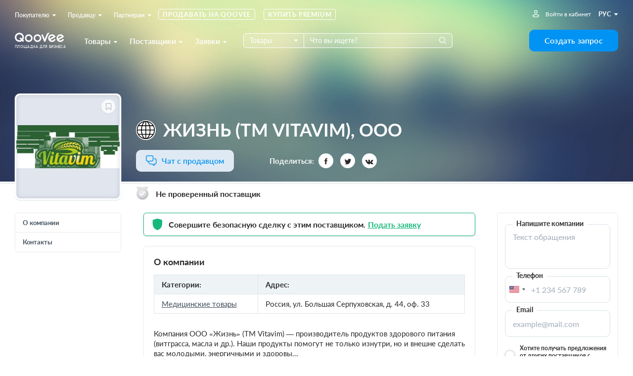

--- FILE ---
content_type: text/html; charset=utf-8
request_url: https://www.qoovee.com/ru/zhizn-tm-vitavim-ooo/
body_size: 12217
content:


<!DOCTYPE html>
<html lang="ru">
<head>
    <meta charset="UTF-8">
    <meta name="viewport" content="width=device-width, initial-scale=1.0, user-scalable=1.0, maximum-scale=1.0, minimum-scale=1.0">
    <meta http-equiv="X-UA-Compatible" content="ie=edge">
    
        <title>Оптовый поставщик: жизнь (ТМ VITAVIM), ооо | База поставщиков на Qoovee</title>
        <meta name="keywords" content="">
        <meta name="description" content="Компания ооо «Жизнь» (ТМ Vitavim) — производитель продуктов здорового питания (витграсса, масла и др.). Наши продукты помогут не только изнутри, но и внешне...">
        <meta property="og:title" content="Оптовый поставщик: жизнь (ТМ VITAVIM), ооо | База поставщиков на Qoovee">
        <meta property="og:description" content="Компания ооо «Жизнь» (ТМ Vitavim) — производитель продуктов здорового питания (витграсса, масла и др.). Наши продукты помогут не только изнутри, но и внешне...">
        <meta property="og:image" content="https://www.qoovee.com/media/producers/zhizn-tm-vitavim-ooo/logo/zhizn-tm-vitavim-ooo.png">
    

    <meta property="og:url" content="https://www.qoovee.com/ru/zhizn-tm-vitavim-ooo/">
    <meta property="og:type" content="website">
    <meta property="fb:app_id" content="1650369441895636">
    <meta name="yandex-verification" content="0eb9e1477bbc3691" />
    <meta name="theme-color" content="#003aa4">
	
    
        
    
        
            <link rel="alternate" hreflang="en" href="https://www.qoovee.com/zhizn-tm-vitavim-ooo/">
        
    
        
            <link rel="alternate" hreflang="tr" href="https://www.qoovee.com/zhizn-tm-vitavim-ooo/">
        
    
        
            <link rel="alternate" hreflang="ar" href="https://www.qoovee.com/zhizn-tm-vitavim-ooo/">
        
    
        
            <link rel="alternate" hreflang="zh-CN" href="https://www.qoovee.com/zhizn-tm-vitavim-ooo/">
        
    
        
            <link rel="alternate" hreflang="de" href="https://www.qoovee.com/zhizn-tm-vitavim-ooo/">
        
    
    <link rel="alternate" href="https://www.qoovee.com/zhizn-tm-vitavim-ooo/" hreflang="x-default" />

    <link rel="alternate" href="https://m.qoovee.com/zhizn-tm-vitavim-ooo/">

    
	<link rel="canonical" href="https://www.qoovee.com/ru/zhizn-tm-vitavim-ooo/">
	<link rel="stylesheet" href="/static/desktop/detail_company.css?version=0,706712254635508">
	


    <link rel="preconnect" href="https://static.doubleclick.net" crossorigin>
    <link rel="preconnect" href="https://s.ytimg.com" crossorigin>

	<link rel="icon" href="/static/images/logo/favicon.ico">

	<!-- Fonts preload -->
	<link rel="preload" href="/static/common/fonts/Lato-Bold.woff2" as="font" type="font/woff2" crossorigin="anonymous">
	<link rel="preload" href="/static/common/fonts/Lato-Semibold.woff2" as="font" type="font/woff2" crossorigin="anonymous">
	<link rel="preload" href="/static/common/fonts/Lato-Medium.woff2" as="font" type="font/woff2" crossorigin="anonymous">
	<link rel="preload" href="/static/common/fonts/Lato-Light.woff2" as="font" type="font/woff2" crossorigin="anonymous">
	<link rel="preload" href="/static/common/fonts/Lato-Black.woff2" as="font" type="font/woff2" crossorigin="anonymous">
	<link rel="preload" href="/static/common/fonts/Lato-Italic.woff2" as="font" type="font/woff2" crossorigin="anonymous">
	<link rel="preload" href="/static/common/fonts/Lato-Regular.woff2" as="font" type="font/woff2" crossorigin="anonymous">
	<link rel="preload" href="/static/common/fonts/Raleway-ExtraBold.ttf" as="font" type="font/ttf" crossorigin="anonymous">
	<link rel="preload" href="/static/common/fonts/qv-icons.woff" as="font" type="font/woff" crossorigin="anonymous">
	<link rel="preload" href="/static/common/fonts/themify.woff" as="font" type="font/woff" crossorigin="anonymous">
	<link rel="preload" href="/static/common/fonts/fontawesome-webfont.woff2" as="font" type="font/woff2" crossorigin="anonymous">
	<!-- End Fonts preload -->

	<link rel="stylesheet" href="/static/desktop/bundle.css?version=0,706712254635508">
    <link rel="stylesheet" type="text/css" href="/static/hijack/hijack-styles.css" />
    
        <!-- Google Tag Manager -->
        <script>(function(w,d,s,l,i){w[l]=w[l]||[];w[l].push({'gtm.start':
        new Date().getTime(),event:'gtm.js'});var f=d.getElementsByTagName(s)[0],
        j=d.createElement(s),dl=l!='dataLayer'?'&l='+l:'';j.async=true;j.src=
        'https://www.googletagmanager.com/gtm.js?id='+i+dl;f.parentNode.insertBefore(j,f);
        })(window,document,'script','dataLayer','GTM-WRSVV9');</script>
        <!-- End Google Tag Manager -->

        <!-- Smartlook -->
        <script type='text/javascript'>
          window.smartlook||(function(d) {
            var o=smartlook=function(){ o.api.push(arguments)},h=d.getElementsByTagName('head')[0];
            var c=d.createElement('script');o.api=new Array();c.async=true;c.type='text/javascript';
            c.charset='utf-8';c.src='https://rec.smartlook.com/recorder.js';h.appendChild(c);
            })(document);
            smartlook('init', '9e3c54ebe1fae5c6448cafe08f23ecdf0e5d05c4');
        </script>
    
    <meta name="google-site-verification" content="E-N0XB0H10iVckY0V9gHSHxvihkHF3LjYO8BqYOuB1I" />
	<!-- Meta Pixel Code -->
	<script>
		!function(f,b,e,v,n,t,s){if(f.fbq)return;n=f.fbq=function(){n.callMethod?n.callMethod.apply(n,arguments):n.queue.push(arguments)};if(!f._fbq)f._fbq=n;n.push=n;n.loaded=!0;n.version='2.0';n.queue=[];t=b.createElement(e);t.async=!0;t.src=v;s=b.getElementsByTagName(e)[0];s.parentNode.insertBefore(t,s)}(window, document,'script','https://connect.facebook.net/en_US/fbevents.js');fbq('init', '906433257212247');fbq('track', 'PageView');
	</script>
	<noscript><img height="1" width="1" style="display:none" src="https://www.facebook.com/tr?id=906433257212247&ev=PageView&noscript=1"/></noscript>
	<!-- End Meta Pixel Code -->
</head>
<body class="ru">
    
    
    <!-- Google Tag Manager (noscript) -->
        <noscript><iframe src="https://www.googletagmanager.com/ns.html?id=GTM-WRSVV9"
        height="0" width="0" style="display:none;visibility:hidden"></iframe></noscript>
    <!-- End Google Tag Manager (noscript) -->
    
    <noscript>
        <style>
            #loaders {
                display: none;
            }
        </style>
    </noscript>

    

    <div class="wrapper">
        <div class="wrapper__inner">
            
    

<div class="menu transparent">
	<div class="menu__inner">
		<div class="container-service">
			<div class="top">
				<div class="menu-top-links">
					<ul class="menu-nav">
						<li class="nav__li dropdown-wrap bottom-left dropdown-hover">
		                    <a class="dropdown-link" href="javascript:void(0)">Покупателю<i class="fa fa-caret-down"></i></a>
	                        <div class="dropdown sub-nav">
	                            <ul class="dropdown__inner">
	                                <li><a href="/ru/market/"><i class="qv qv_box"></i><span>Поставщики</span></a></li>
	                                <li><a href="/ru/market/?view=items"><i class="qv qv_clothes"></i><span>Товары</span></a></li>
	                                <li><a href="/ru/safe/"><i class="qv qv_shield-icon"></i><span>Защита сделки</span></a></li>
	                                <li><a href="/ru/tenders/create/"><i class="qv qv_plus"></i><span>Создать запрос</span></a></li>
	                                <li><a href="https://logistics.qoovee.com/" target="_blank"><i class="qv qv_delivery"></i><span>Доставка</span></a></li>
	                            </ul>
	                        </div>
	                    </li>
						<li class="nav__li dropdown-wrap bottom-left dropdown-hover">
		                    <a class="dropdown-link" href="javascript:void(0)">Продавцу<i class="fa fa-caret-down"></i></a>
	                        <div class="dropdown sub-nav">
	                            <ul class="dropdown__inner">
	                                <li><a href="/ru/tenders/"><i class="qv qv_megaphone"></i><span>Заявки</span></a></li>
	                                <li><a href="/ru/internet/clients/" style="white-space: normal"><i class="qv qv_prices"></i><span style="width: calc(100% - 38px);">Анализ спроса и Продвижение</span></a></li>
		                            <li>
			                            
				                            
					                            <a href="https://blog.qoovee.com/verified-supplier/" target="_blank">
					                        
			                            
		                                    <i class="qv qv_check-o"></i>
		                                    <span>Проверенный поставщик</span>
		                                </a>
		                            </li>
	                                <li><a href="/ru/company/create/"><i class="fa fa-laptop"></i><span>Продавать на Qoovee</span></a></li>
	                                <li><a href="/ru/prices/"><i class="qv qv_list-of-possibilties"></i><span>Тарифы</span></a></li>

	                                <li><a href="https://logistics.qoovee.com/" target="_blank"><i class="qv qv_delivery"></i><span>Грузоперевозки</span></a></li>
	                            </ul>
	                        </div>
	                    </li>
						<li class="nav__li dropdown-wrap bottom-left dropdown-hover">
		                    <a class="dropdown-link" href="javascript:void(0)">Партнерам<i class="fa fa-caret-down"></i></a>
	                        <div class="dropdown sub-nav">
	                            <ul class="dropdown__inner">
	                                <li><a href="https://affiliate.qoovee.com/" target="_blank"><i class="qv qv_people"></i><span>Партнерская программа</span></a></li>
	
	                                <li><a href="/ru/contact_us/" target="_blank"><i class="qv qv_users"></i><span>Предложить сотрудничество</span></a></li>
		                            <li><a href="https://docs.google.com/forms/d/e/1FAIpQLSeiO8Y8wshehefUIkRlpOtEzOZ9jTASG-yvxUWM292UQWafwA/viewform" target="_blank"><i class="qv qv_money-bag"></i> Стать инвестором Qoovee</a></li>
	                            </ul>
	                        </div>
	                    </li>
	                    <li class="nav__li">
		                    <a class="simple-link" href="/ru/company/create/">Продавать на Qoovee</a>
	                    </li>
	                    <li class="nav__li">
		                    <a class="simple-link" href="/ru/prices/">Купить Premium</a>
	                    </li>
					</ul>
				</div>
				<div class="menu-user-links">
					<ul class="menu-nav">
						
							<li>
								<a class="login-link" href="https://accounts.qoovee.com/profile/" data-target="#signIn" data-toggle="modal">Войти в кабинет</a>
							</li>
						
						<li>
							<div class="cur-lang">
						        <div class="dropdown-wrap bottom-right dropdown-click">
			                        
			                        <a class="dropdown-lang-link" href="javascript:void(0)">
				                        <span>рус</span> <i class="fa fa-caret-down"></i>
			                        </a>
			                        <div class="dropdown languages_dropdown">
			                            <ul class="dropdown__inner languages">
			                            
			                                
			                                
			                                    <li>
			                                        <a href="javascript:void(0)" class="change_language" data-code="ru">
			                                            <span class="flag ru"></span>
			                                            <span>Русский</span>
			                                        </a>
			                                    </li>
			                                
			                                    <li>
			                                        <a href="javascript:void(0)" class="change_language" data-code="en">
			                                            <span class="flag en"></span>
			                                            <span>English</span>
			                                        </a>
			                                    </li>
			                                
			                                    <li>
			                                        <a href="javascript:void(0)" class="change_language" data-code="tr">
			                                            <span class="flag tr"></span>
			                                            <span>Türkçe</span>
			                                        </a>
			                                    </li>
			                                
			                                    <li>
			                                        <a href="javascript:void(0)" class="change_language" data-code="ar">
			                                            <span class="flag ar"></span>
			                                            <span>العربيّة</span>
			                                        </a>
			                                    </li>
			                                
			                                    <li>
			                                        <a href="javascript:void(0)" class="change_language" data-code="cn">
			                                            <span class="flag cn"></span>
			                                            <span>简体中文</span>
			                                        </a>
			                                    </li>
			                                
			                                    <li>
			                                        <a href="javascript:void(0)" class="change_language" data-code="de">
			                                            <span class="flag de"></span>
			                                            <span>Deutsch</span>
			                                        </a>
			                                    </li>
			                                
			                            
			                            </ul>
			                        </div>
			                    </div>
							</div>
						</li>
					</ul>
				</div>
			</div>
			<div class="bottom">
				<div class="left clearfix">
					<div class="menu-logo">
						<a href="/ru/"></a><span>Площадка для бизнеса</span>
					</div>
					<div class="menu-services">
						<a class="menu-services-btn" href="javascript:void(0)" data-type="goods">Товары<i class="fa fa-caret-down"></i></a>
						<a class="menu-services-btn" href="javascript:void(0)" data-type="suppliers">Поставщики<i class="fa fa-caret-down"></i></a>
						<a class="menu-services-btn" href="javascript:void(0)" data-type="tenders">Заявки<i class="fa fa-caret-down"></i></a>
					</div>
					<div class="menu-search">
		                <form action="" method="GET">
		                    <div class="input-group">
			                    <span class="input-group-btn">
		                            <select id="menu-search-select" name="" class="selectpicker">
			                            <option value="goods" selected>Товары</option>
			                            <option value="tenders">Заявки</option>
			                            <option value="companies">Поставщики</option>
		                            </select>
		                        </span>
		                        <input type="text" name=""  class="menu-search-input search-desktop form-element" placeholder="Что вы ищете?">
		                        <button type="button" class="main-search-btn"></button>
		                    </div>
		                </form>
						<div class="input-dropdown search-sugg-dropdown">
							<ul class="search-sugg-ul sugg-autocomplete" style="display: none"></ul>
		                </div>
		            </div>
				</div>
				<div class="right">
					<div class="">
						<a class="btn btn-blue btn-h44 btn-w180" href="/ru/tenders/create/"><span>Создать запрос</span></a>
					</div>
				</div>
			</div>
		</div>
	</div>
</div>





<div class="main-categories-view">
    <div class="main-categories-view-inner">
        <div class="main_categories_content">
            <div id="main-categories_goods" class="sortable-content">
                <div class="main-categories-tree">

                </div>
            </div>
            <div id="main-categories_suppliers" class="sortable-content">
                <div class="main-categories-tree">

                </div>
            </div>





            <div id="main-categories_tenders" class="sortable-content">
                <div class="main-categories-tree">

                </div>
            </div>
            <div class="menu_cat_spinner"><i class="fa-spin qv qv_settings"></i></div>
        </div>
	    <button class="main-categories-view-close" type="button"><i class="ti-close"></i></button>
    </div>
</div>







            <div id="content">
                
    
		<script type="text/javascript">
	        (function(m,e,t,r,i,k,a){m[i]=m[i]||function(){(m[i].a=m[i].a||[]).push(arguments)};
			m[i].l=1*new Date();k=e.createElement(t),a=e.getElementsByTagName(t)[0],k.async=1,k.src=r,a.parentNode.insertBefore(k,a)})
			(window, document, "script", "https://mc.yandex.ru/metrika/tag.js", "ym");
		</script>
        
        
    
	<div class="company-detail" itemscope itemtype="http://schema.org/Organization">
        <div class="company-detail_header">
            <div class="container-service">
	            <div class="left">
					<div class="company-detail_image">
						<div class="favorite">
							
					            <a class="btn-circle btn-white" href="javascript:void(0)" data-target="#signIn" data-toggle="modal"></a>
				            
				        </div>
	                    <div class="company-detail_image-inner" style="background-image:url('https://www.qoovee.com/media/cache/8b/89/8b89c77ca8b12444dcd8b759ad118bb7.jpg')" itemscope itemtype="http://schema.org/Article">
	                        <meta itemprop="image" content="https://www.qoovee.com/media/cache/8b/89/8b89c77ca8b12444dcd8b759ad118bb7.jpg" />
	                    </div>
						
	                </div>
	            </div>
	            <div class="right">
		            <h1 class="seo-h1"><button class="btn-circle btn-white" type="button" data-country="RU" title="Россия" style="background-image:url('/static/components/intl-tel-input/flags/RU.svg')"></button><span itemprop="name">ЖИЗНЬ (ТМ VITAVIM), ООО</span></h1>

		            <div class="company_chat_and_share">
			            <div class="company-chat" id={company-chat}>
	                        
			                
	                            

    <a class="sc-launcher" data-target="#signIn" data-toggle="modal" href="javascript:void(0)" >Чат с продавцом</a>








			                
	                    </div>
			            <div class="company-share">
			                <span>Поделиться:</span>
				            <a class="btn-circle btn-white socialShareBtn" data-share-network="facebook" data-share-url="https://www.qoovee.com/zhizn-tm-vitavim-ooo/" data-share-title="ЖИЗНЬ (ТМ VITAVIM), ООО" data-share-text="" href="javascript:void(0)"><i class="qv qv_facebook"></i></a>
                            <a class="btn-circle btn-white socialShareBtn" data-share-network="twitter" data-share-url="https://www.qoovee.com/zhizn-tm-vitavim-ooo/" data-share-title="ЖИЗНЬ (ТМ VITAVIM), ООО" data-share-text="" href="javascript:void(0)"><i class="qv qv_twitter"></i></a>
                            <a class="btn-circle btn-white socialShareBtn" data-share-network="vk" data-share-url="https://www.qoovee.com/zhizn-tm-vitavim-ooo/" data-share-title="ЖИЗНЬ (ТМ VITAVIM), ООО" data-share-text="" href="javascript:void(0)"><i class="fa fa-vk"></i></a>
			            </div>
		            </div>
	                <div class="company-verified">
		                
                            <img src="/static/images/icons/not-approved-icon.svg" alt="Not approved icon">
			                <span>Не проверенный поставщик </span>
                        
	                </div>
	            </div>
            </div>
        </div>
		
		<div class="company-detail_content scrollSpy_wrap">
			<div class="container-service">
				<div class="left scrollSpy">
					<ul class="company-detail-actions scrollSpy_item">
						<li><a href="javascript:void(0)" data-scroll="about">О компании</a></li>
						
							<li>
		                        
			                        <a href="javascript:void(0)" data-target="#signIn" data-toggle="modal">Контакты</a>
			                    
							</li>
						
						
						
						
						
					</ul>
				</div>
				<div class="center">
					<div class="company-detail_safe">
						<i class="qv qv_shield-icon"></i>
						<span>Совершите безопасную сделку с этим поставщиком.</span>
						<a class="company-detail_safeBtn" href="/ru/safe/?openForm=zhizn-tm-vitavim-ooo">Подать заявку</a>
					</div>
					
					<div class="company-detail_about" data-backlight="about">
						<div class="h4 m-b-15 font-18">О компании</div>
						<table itemprop="address" itemscope itemtype="http://schema.org/PostalAddress">
							<thead>
								<tr>
									<th>Категории:</th>
									<th>Адрес:</th>
								</tr>
							</thead>
							<tbody>
								<tr>
									<td>
										
											
												<a href="/ru/market/meditsinskie-tovary/">Медицинские товары</a>
											
										
										
									</td>
									<td><span itemprop="addressCountry">Россия</span>,
										<span itemprop="streetAddress">ул. Большая Серпуховская, д. 44, оф. 33</span>
									</td>
								</tr>
							</tbody>
						</table>
						

						
							<div class="text">
								<p>Компания ООО «Жизнь» (ТМ Vitavim) — производитель продуктов здорового питания (витграсса, масла и др.). Наши продукты помогут не только изнутри, но и внешне сделать вас молодыми, энергичными и здоровы...</p>
							</div>
							
						
					</div>

					

					

				</div>
				<div class="right scrollSpy">
					<div class="company-direct-query scrollSpy_item">
	                    
<div id="form-direct-query">
    <form id="direct-contact-form" class="modal-sendOffer-form form-horizontal form-query" action="/api/v1/companies/zhizn-tm-vitavim-ooo/contacting/" method="POST" data-type="block">
        <div class="form-group contact-form-textarea-group" style="z-index: 2">
            <label for="form-direct-text" class="form-label">Напишите компании</label>
	        <textarea id="form-direct-text" class="form-element mw-query-text-area" name="message" required placeholder="Текст обращения"></textarea>
        </div>
        <div class="form-group">
            <label for="form-direct-phone" class="form-label">Телефон</label>
            <input id="form-direct-phone" class="form-element" value="" type="text" name="phone" required="required" placeholder="+1 234 567 789" autocomplete="new_phone">
        </div>
        <div class="form-group">
            <label for="form-direct-email" class="form-label">Email</label>
            <input id="form-direct-email" class="form-element" value="" type="text" name="email" required="required" placeholder="example@mail.com">
        </div>
        <div class="form-group">
            <div class="checkbox checkbox-left checkbox-blue">
                <input id="form-direct-receive" type="checkbox" name="shared">
	            <label for="form-direct-receive">Хотите получать предложения от других поставщиков с подобной продукцией? (<span class="text-blue">~647 компаний</span>)</label>
            </div>
        </div>
        <div class="form-group">
            <div class="checkbox checkbox-left checkbox-blue">
                <input id="checkbox-terms" type="checkbox" checked="checked" name="terms">
                <label for="checkbox-terms"><span>Я согласен с <a href="/ru/policies/terms/" target="_blank">пользовательским соглашением</a> и с</span> <a href="/ru/policies/privacy/" target="_blank">политикой конфиденциальности</a></label>
            </div>
        </div>
        <div class="text-center">
            <button type="submit" class="btn btn-blue btn-block btn-h36 btn-send">Отправить</button>
        </div>
    </form>
</div>

	                </div>
				</div>
			</div>
		</div>
    </div>

    
<div id="contact" class="modalType2">
    <div class="modalType2-content">
        <div class="contact">
            <div class="contact_inner off">
                <div class="modalType2-top">
                    <div class="modalType2-title">Запросить</div>
                    <div class="modalType2-close btn-sortable"><i class="qv qv_close"></i></div>
                    <div class="modalType2-sortable">
                        <div class="sort block">
                            <div class="sort-buttons">
                                <div class="sort-wrap">
                                    <a href="#query" class="sort-btn">Запрос</a>
                                </div>
                                <div class="sort-wrap">
                                    <a href="#direct_query" class="sort-btn">Запрос</a>
                                </div>
                                <div class="sort-wrap">
                                    <a href="#contacts" class="sort-btn ">Контакты</a>
                                </div>
                            </div>
                            <div class="sort-track"></div>
                        </div>
                    </div>
                </div>
                <div class="modalType2-sortable_content contact_content">
                    <div id="contacts" class="sortable-content">

                    </div>
                    <div id="query" class="sortable-content active">

                    </div>
                    <div id="direct_query" class="sortable-content">
                        <div class="query-items">
                            <div class="left">
                                <div class="left-block">
                                    <div class="query-img" style="background-image: url('/static/images/item_detail/tkan.jpg')"></div>
                                </div>
                                <div class="left-block">
                                    <span class="contact_content-item-title">Поставщик:</span>
                                    <div>
                                        <span class="flag mw-query-country-flag" title="Узбекистан" style="background-image:url('/static/components/intl-tel-input/flags/UZ.svg')"></span>
                                        <span class="tt-up mw-query-company-name">"Узлегпром"</span>
                                    </div>
                                </div>
                                <div class="left-block">
                                    <div class="verified-wrap">
	                                    <span class="verified-img"></span>
                                        <span class="verified-text"></span>
                                    </div>
                                </div>
                            </div>
                            <div class="right">
                                <form id="modal-direct-contact-form" class="modal-sendOffer-form form-horizontal" action="" method="POST" data-type="modal">
                                    <div class="form-group contact-form-textarea-group">
                                        <label for="modal-text" class="form-label">Ваше обращение <span class="required-label">*</span></label>
	                                    <textarea id="modal-text" name="message" class="form-element mw-query-text-area" required placeholder="Подробно опишите то, что вас интересует. Чем подробнее ваше обращение, тем конкретнее поставщики ответят на ваш запрос."></textarea>
                                    </div>
                                    <div class="form-group">
                                        <label for="modal-phone" class="form-label">Телефон <span class="required-label">*</span></label>
                                        <input value="" id="modal-phone" type="text" name="phone" class="form-element" required="required" placeholder="+1 234 567 789">
                                    </div>
                                    <div class="form-group">
                                        <label for="modal-email" class="form-label">Email <span class="required-label">*</span></label>
                                        <input value="" id="modal-email" type="text" name="email" class="form-element" required="required" placeholder="example@mail.com">
                                    </div>
                                    <div class="form-group">
			                            <div class="checkbox checkbox-left checkbox-blue not-circle">
	                                        <input id="modal-receive_offers" type="checkbox" name="shared">
	                                        <label for="modal-receive_offers"><span>Хотите получать предложения от других поставщиков с подобной продукцией?</span> (<span class="text-blue">~<span class="contact-notify-count"></span> компаний</span>)</label>
	                                    </div>
		                            </div>
                                    <div class="form-group">
					                    <div class="checkbox checkbox-left checkbox-blue not-circle safe">
					                        <input id="modal-safe" type="checkbox" checked="checked" name="safe">
						                    <label for="modal-safe"><span>Совершайте сделки <a href="/ru/safe/">безопасно и с гарантиями</a></span></label>
					                    </div>
				                    </div>
                                    <div class="form-group">
							            <div class="checkbox checkbox-left checkbox-blue not-circle">
						                    <input id="checkbox-terms" type="checkbox" checked="checked" name="terms">
						                    <label for="checkbox-terms"><span>Я согласен с <a href="/ru/policies/terms/" target="_blank">пользовательским соглашением</a> и с</span> <a href="/ru/policies/privacy/" target="_blank">политикой конфиденциальности</a></label>
						                </div>
							        </div>
                                    <div class="text-center">
		                                <button type="submit" class="btn btn-blue btn-w200 btn-h40 btn-send">Отправить</button>
		                            </div>
                                </form>
                            </div>
                        </div>
                    </div>
                </div>
                <div class="contact_spinner"><i class="fa-spin qv qv_settings"></i></div>
            </div>
        </div>
    </div>
</div>



<template id="query-items-market">
    <div class="query-items">
        <div class="left">
            <div class="left-block">
                <div class="query-img" style="background-image: url('/static/images/item_detail/tkan.jpg')"></div>
            </div>
            <div class="left-block">
                <span class="contact_content-item-title">Товар:</span>
                <p class="mw-query-item-name"></p>
            </div>
            <div class="left-block">
                <span class="contact_content-item-title">Поставщик:</span>
                <div>
                    <span class="flag mw-query-country-flag" title="Узбекистан" style="background-image:url('/static/components/intl-tel-input/flags/UZ.svg')"></span>
                    <span class="tt-up mw-query-company-name"></span>
                </div>
            </div>
	        <div class="left-block">
                <span class="verified-img"></span>
                <span class="verified-text"></span>
            </div>
            <div class="left-block minimum_order">
                <span class="contact_content-item-title">Миним. заказ:</span>
                <p class="mw-query-items-min-order"></p>
            </div>
        </div>
        <div class="right">
            <form id="modal-contact-form" class="modal-sendOffer-form form-horizontal" action="" method="POST">
                <div class="form-group contact-form-textarea-group">
                    <label for="non-direct-text" class="form-label">Ваше обращение <span class="required-label">*</span></label>
                    <textarea id="non-direct-text" name="message" class="form-element mw-query-text-area" required placeholder="Подробно опишите то, что вас интересует. Чем подробнее ваше обращение, тем конкретнее поставщики ответят на ваш запрос."></textarea>
                </div>
                <div class="form-group number_of_units">
                    <label class="control-label" for="sum">Количество единиц</label>
                    <div class="form-changer">
                        <a href="javascript:void(0)" class="changer_decrease"><i class="qv qv_minus"></i></a>
                        <input type="text" name="quantity" class="form-element" value="1">
                        <a href="javascript:void(0)" class="changer_increase"><i class="qv qv_plus"></i></a>
                    </div>
                </div>
                <div class="form-group contact-form-price-group">
                    <div class="query-price">
                        <label class="control-label" for="">Стоимость</label>
                        <span class="query-price_sum"></span>
                        <span class="query-price_currency"></span>
                    </div>
                </div>
                <div class="form-group">
                    <label for="phone" class="form-label">Телефон <span class="required-label">*</span></label>
                    <input value="" type="text" name="phone" class="form-element" required="required" placeholder="+1 234 567 789">
                </div>
                <div class="form-group">
                    <label for="email" class="form-label">Email <span class="required-label">*</span></label>
                    <input value="" type="text" name="email" class="form-element" required="required" placeholder="example@mail.com">
                </div>
                <div class="form-group">
                    <div class="checkbox checkbox-left checkbox-blue not-circle">
                        <input id="sub" name="shared" type="checkbox">
                        <label for="sub">Хотите получать предложения от других поставщиков с подобной продукцией? (<span class="text-blue">~<span class="contact-notify-count"></span> компаний</span>)</label>
                    </div>
                </div>
                <div class="form-group">
                    <div class="checkbox checkbox-left checkbox-blue not-circle safe">
                        <input id="defense" name="safe" type="checkbox" checked>
                        <label for="defense">Защита сделки (<a href="/ru/safe/">подробнее</a>)</label>
                    </div>
                </div>
                <div class="text-center">
                    <button type="submit" class="btn btn-blue btn-w200 btn-h40">Отправить</button>
                </div>
            </form>
        </div>
    </div>
</template>

<template id="query-contacts-show">
	<a class="contact_general-number" href=""> <i class="qv qv_whatsapp"></i></a>
    <div class="contact_content-item">
        <div class="item">
            <span class="contact_content-item-title">Дирекция</span>
            <span class="contact_content-item-number"></span>
        </div>
    </div>
    <div class="contact_content-item">
        <div class="item">
            <span class="contact_content-item-title">Отдел сбыта:<i class="qv qv_whatsapp right"></i></span>
            <span class="contact_content-item-number"></span>
        </div>
    </div>
    <div class="contact_content-item">
        <div class="item">
            <span class="contact_content-item-title">Отдел сбыта:</span>
            <span class="contact_content-item-number"></span>
        </div>
    </div>
    <div class="contact_content-item">
        <div class="item">
            <span class="contact_content-item-title">Отдел сбыта:</span>
            <span class="contact_content-item-number"></span>
        </div>
    </div>
    <div>
        <span class="contact_content-item-title"><i class="fa fa-info-circle left"></i>Информация</span>
        <p>Cообщите менеджеру о том, что вы нашли товар на Qoovee</p>
    </div>
</template>

<template id="query-contacts-hide">
	<div class="p-20 text-center">
		<div class="alert-sm alert-sm-danger m-b-20">Контакты поставщика не доступны!</div>
		<a class="btn btn-blue btn-h36 btn-w160 go-query" href="">Написать поставщику</a>
	</div>
</template>

<template id="query-contacts-auth">
	<div class="auth-placeholder">
        <div class="clearfix">
            <div class="pull-left">
                <img src="/static/images/placeholders/fingerprint.svg" alt="Qoovee icon">
            </div>
            <div class="pull-right">
                <h2>Требуется авторизация</h2>
                <p>Для того чтобы воспользоваться данной функцией, войдите в свой аккаунт</p>
                <a href="javascript:void(0)" onclick="window.closeThisModal()" data-target="#signIn" data-toggle="modal" class="btn btn-blue btn-h40 btn-w150 close-modal-type-2">Войти</a>
            </div>
        </div>
    </div>
</template>

    <div id="video" class="modalType2">
    <div class="modalType2-content">
        <div class="modalType2-close"><i class="qv qv_close"></i></div>
        <iframe src="" frameborder="0" allow="autoplay; encrypted-media" controls="0" showinfo="0" allowfullscreen></iframe>
    </div>
</div>
	
    

            </div>

			

<div class="subscribe">
    <div class="container-service">
		<div class="subscribe-inner">
			<div class="left">
				<h3>Узнавайте о выгодных предложениях первыми</h3>
			</div>
			<div class="right">
				<form id="subscribe-form" action="javascript:handleSubscribeForm()">
	                <div class="input-group">
	                    <input type="text" class="form-element h-40" placeholder="Ваш email" name="email" required>
	                    <span class="input-group-btn">
		                    <button class="btn btn-h40 btn-w150 btn-white" type="button" onclick="handleSubscribeForm()">Подписаться</button>
	                    </span>
	                </div>
	            </form>
			</div>
		</div>
    </div>
</div>

            
<footer class="footer">
	<div class="container-service">
		<div class="footer__top">
			<div class="left">
				<div class="site-map">
					<h5 class="site-map__title">О компании</h5>
					<div class="site-map__ul-wrap">
						<ul>
							<li><a href="/ru/qv-presentation/" target="_blank">О Qoovee</a></li>
							<li><a href="https://www.blog.qoovee.com/" target="_blank">Блог</a></li>
							<li><a href="/ru/articles/">О нас пишут</a></li>
							<li>
								
									<a href="https://www.blog.qoovee.com/qv-reviews/" rel="nofollow"
									   target="_blank">Отзывы</a>
								
							</li>
							<li>
								<a href="https://docs.google.com/forms/d/e/1FAIpQLSfplnOhrcsNiaGpvPba1UplSRZ57i10Z2koQEUOoT60a0nyLQ/viewform">Работа в Qoovee</a>
							</li>
						</ul>
					</div>
				</div>
				<div class="site-map">
					<h5 class="site-map__title">Покупателю</h5>
					<div class="site-map__ul-wrap">
						<ul>
							<li><a href="/ru/safe/">Защита сделки</a></li>
							<li><a href="https://logistics.qoovee.com/"
							       target="_blank">Доставка от Qoovee</a></li>
							<li><a href="/ru/prices/">Купить Premium</a></li>
						</ul>
					</div>
				</div>
				<div class="site-map">
					<h5 class="site-map__title">Поставщику</h5>
					<div class="site-map__ul-wrap">
						<ul>
							<li>
								<a href="/ru/internet/clients/">Анализ спроса и продвижение</a>
							</li>
							<li>
								
									
										<a class="item" href="https://blog.qoovee.com/verified-supplier/"
										   target="_blank">
									
								
								Проверенный поставщик</a>
							</li>
							<li><a href="/ru/company/create/">Продавать на Qoovee</a></li>
							<li><a href="/ru/prices/">Купить Premium</a></li>

							<li><a href="https://logistics.qoovee.com/" target="_blank">Грузоперевозки</a>
							</li>
						</ul>
					</div>
				</div>
				<div class="site-map">
					<h5 class="site-map__title">Партнерам</h5>
					<div class="site-map__ul-wrap">
						<ul>
							<li><a href="https://affiliate.qoovee.com/"
							       target="_blank">Партнерская программа</a></li>
							<li><a href="/ru/contact_us/" target="_blank">Предложить сотрудничество</a></li>
							<li><a href="https://docs.google.com/forms/d/e/1FAIpQLSeiO8Y8wshehefUIkRlpOtEzOZ9jTASG-yvxUWM292UQWafwA/viewform" target="_blank">Стать инвестором Qoovee</a></li>
						</ul>
					</div>
				</div>
			</div>
			<div class="right">
				<div class="footer__app">
					<p>Наше мобильное приложение</p>
					<a href="https://apps.apple.com/kg/app/qoovee-com-b2b-trade-app/id1574892370"
					   class="btn-app btn-applestore m-b-5" target="_blank"><span>Загрузите в</span></a>


					<span class="image"><img src="/static/images/footer/iphone-12--blue.svg"
					                         alt="Qoovee app screen"></span>
				</div>
			</div>
		</div>
		<div class="footer__bottom">
			<div class="left">
				<a href="/ru/contact_us/" target="_blank">связаться с нами</a>
				<a href="/ru/policies/terms/" target="_blank">Условия использования</a>
				<a href="/ru/policies/privacy/" target="_blank">Политика конфиденциальности</a>
			</div>
			<div class="center">
				
					<a class="share" href="https://www.facebook.com/Qoovee.Trade/" target="_blank"><i
							class="fa fa-facebook-f"></i></a>
					<a class="share" href="https://www.instagram.com/qoovee_official/" target="_blank"><i
							class="fa fa-instagram"></i></a>
				
				<a class="share" href="https://www.youtube.com/c/Qooveeofficial/videos" target="_blank"><i
						class="fa fa-youtube-play"></i></a>
			</div>
			<div class="right">
				<div class="footer__cards">
					<span class="mastercard" href="javascript:void(0)"
					      style="background-image: url('/static/images/footer/footer_mastercard.svg')"></span>
					<span class="visa" href="javascript:void(0)"
					      style="background-image: url('/static/images/footer/footer_visa.svg')"></span>
				</div>

					<div class="footer__currency">
						
							<select name="gen-currency" class="selectpicker change_currency">
								
									<option 
									        value="KGS">KGS</option>
								
									<option selected
									        value="USD">USD</option>
								
									<option 
									        value="EUR">EUR</option>
								
									<option 
									        value="RUB">RUB</option>
								
									<option 
									        value="KZT">KZT</option>
								
									<option 
									        value="TRY">TRY</option>
								
									<option 
									        value="CNY">CNY</option>
								
									<option 
									        value="GBP">GBP</option>
								
									<option 
									        value="UZS">UZS</option>
								
							</select>
						
					</div>

				<div class="footer__langs">
					<div class="dropdown-wrap top-right dropdown-click">
						
						
						<a href="javascript:void(0)" class="dropdown__btn">
							<span>рус</span> <i class="fa fa-caret-down"></i>
						</a>
						<div class="dropdown languages_dropdown">
							<ul class="dropdown__inner languages">
								
									
									
										<li>
											<a href="javascript:void(0)" class="change_language" data-code="ru">
	                                            <span class="flag ru"></span>
	                                            <span>Русский</span>
	                                        </a>
										</li>
									
										<li>
											<a href="javascript:void(0)" class="change_language" data-code="en">
	                                            <span class="flag en"></span>
	                                            <span>English</span>
	                                        </a>
										</li>
									
										<li>
											<a href="javascript:void(0)" class="change_language" data-code="tr">
	                                            <span class="flag tr"></span>
	                                            <span>Türkçe</span>
	                                        </a>
										</li>
									
										<li>
											<a href="javascript:void(0)" class="change_language" data-code="ar">
	                                            <span class="flag ar"></span>
	                                            <span>العربيّة</span>
	                                        </a>
										</li>
									
										<li>
											<a href="javascript:void(0)" class="change_language" data-code="cn">
	                                            <span class="flag cn"></span>
	                                            <span>简体中文</span>
	                                        </a>
										</li>
									
										<li>
											<a href="javascript:void(0)" class="change_language" data-code="de">
	                                            <span class="flag de"></span>
	                                            <span>Deutsch</span>
	                                        </a>
										</li>
									
								
							</ul>
						</div>
					</div>
				</div>
			</div>
		</div>
	</div>
</footer>
<script>
    function handleSubscribeForm() {
        data = $('form#subscribe-form').serializeArray();

        var email = data.find(function (item) {
            return item.name === 'email';
        });
        email = email.value;

        if (!email.length) {
            return;
        }

        $.ajax({
            url: '/api/v1/subscribe/',
            method: 'POST',
            dataType: 'json',
            data: JSON.stringify(
                {
                    email: email,
                }
            ),
            contentType: 'application/json; charset=utf-8',
            success: function () {
                $.Notification.notify('success', 'top', '', 'Спасибо за подписку!');
                window.dataLayer = window.dataLayer || [];
                window.dataLayer.push({
                    'event': 'Subscribe'
                });
            },
            error: function (data) {
                $.Notification.notify('error', 'top', '', data.responseJSON.email);
            }
        });
    }
</script>


            <form class="language_form" action="/change_language/" method="post">
                <input type='hidden' name='csrfmiddlewaretoken' value='vPXUs68jXq5AgrWxgMHRLDTBE0zNQOsE9TzODaBl4ritHBMHzMD0uXcHYz0RLJko' />
                <input name="next" type="hidden" value=""/>
                <input type="hidden" name="language">
            </form>

            <form class="currency_form" action="/change_currency/" method="post">
                <input type='hidden' name='csrfmiddlewaretoken' value='vPXUs68jXq5AgrWxgMHRLDTBE0zNQOsE9TzODaBl4ritHBMHzMD0uXcHYz0RLJko' />
                <input type="hidden" name="currency">
            </form>

			

            <div id="modal-reminders" class="modalType2">
	            <div class="modalType2-content">
		            <div class="modalType2-close"><i class="qv qv_close"></i></div>
		            <div class="modal-reminders">
						<div class="modal-title"></div>
						<div class="modal-body"></div>
					</div>
	            </div>
	        </div>

            

            <div id="getStartJivosite"><span>Напишите нам, мы онлайн!</span></div>
        </div>
    </div>
    
        
<div id="signIn" class="modal">
    <div class="modal-content">
        <div class="modal-logo"><img src="/static/images/logo/logo-gray.svg" alt="Qoovee logo gray"></div>
        
<div class="form-wrap">
    <form id="signInForm" class="form-horizontal m-t-30" action="/api/v1/accounts/login/" method="POST" data-parsley-validate="data-parsley-validate">
        <div class="form-group">
            <h2 class="modal-title">Войти</h2>
        </div>
	    <div class="form-group">
            <label class="form-label" for="">E-mail адрес<span class="required-label">*</span></label>
            <input type="email" id="emailtag" class="form-element" required placeholder="ivanov@mail.com" autocomplete="on" name="username">
        </div>
        <div class="form-group">
            <label class="form-label" for="">Пароль<span class="required-label">*</span></label>
            <input type="password" class="form-element" required placeholder="Пароль" name="password">
        </div>
        <div class="form-group">
            <div class="text-center">
	            <button type="submit" class="btn btn-blue btn-h40 btn-w200">Войти</button>
            </div>
        </div>
	    <div class="or"><span>или войдите через:</span></div>
		<div class="social-links">
			<a class="social-links-btn" href="https://accounts.qoovee.com/login/google-oauth2/?next=https://www.qoovee.com/ru/redirect/?close=1"><span class="image"><img src="/static/images/icons/google.svg"></span><span class="text">Google</span></a>
			<a class="social-links-btn" href="https://accounts.qoovee.com/login/linkedin-oauth2/?next=https://www.qoovee.com/ru/redirect/?close=1"><span class="image"><img src="/static/images/icons/linkedin.svg"></span><span class="text">LinkedIn</span></a>
		</div>
        <div class="links text-center">
            <a class="signup simple-link" href="javascript:void(0)">Зарегистрироваться</a>
            <a class="reset simple-link" href="javascript:void(0)">Забыли пароль ?</a>
        </div>
    </form>
</div>
        <div class="modal-close"><span class="btn-circle btn-white"><i class="qv qv_close"></i></span></div>
    </div>
</div>
    

    
    <script>
        window.site_url = 'www.qoovee.com';
        window.notifications_websocket = 'wss://notification.qoovee.com/notification/';
        window.billing_url = 'https://billing.qoovee.com';
        
        window.user_id = 'None';
        window.user_balance = 0
        
        window.currentLang = 'ru';
		window.langs = '[(&#39;ru&#39;, &#39;Русский&#39;), (&#39;en&#39;, &#39;Английский&#39;), (&#39;tr&#39;, &#39;Турецкий&#39;), (&#39;ar&#39;, &#39;Арабский&#39;), (&#39;cn&#39;, &#39;Chinese&#39;), (&#39;de&#39;, &#39;Deutsch&#39;)]';
		window.geo_country = 'US';
		window.notifications_set = false;

		window.signInVariable = 0;
    </script>
    
    
<script>
    document.is_authenticated = '' || false;
    document.userId = 'None';
    document.signup_url = '/api/v1/accounts/signup/';
    document.login_url = '/api/v1/accounts/login/';
    document.resetConfirmUrl = '/api/v1/accounts/password/reset/confirm/';
    document.login = '<div class="form-wrap"><form id="signInForm" class="form-horizontal m-t-30" action="/api/v1/accounts/login/" method="POST" data-parsley-validate="data-parsley-validate"><div class="form-group"><h2 class="modal-title">Войти</h2></div><div class="form-group"><label class="form-label" for="">E-mail адрес<span class="required-label">*</span></label><input type="email" id="emailtag" class="form-element" required placeholder="ivanov@mail.com" autocomplete="on" name="username"></div><div class="form-group"><label class="form-label" for="">Пароль<span class="required-label">*</span></label><input type="password" class="form-element" required placeholder="Пароль" name="password"></div><div class="form-group"><div class="text-center"><button type="submit" class="btn btn-blue btn-h40 btn-w200">Войти</button></div></div><div class="or"><span>или войдите через:</span></div><div class="social-links"><a class="social-links-btn" href="https://accounts.qoovee.com/login/google-oauth2/?next=https://www.qoovee.com/ru/redirect/?close=1"><span class="image"><img src="/static/images/icons/google.svg"></span><span class="text">Google</span></a><a class="social-links-btn" href="https://accounts.qoovee.com/login/linkedin-oauth2/?next=https://www.qoovee.com/ru/redirect/?close=1"><span class="image"><img src="/static/images/icons/linkedin.svg"></span><span class="text">LinkedIn</span></a></div><div class="links text-center"><a class="signup simple-link" href="javascript:void(0)">Зарегистрироваться</a><a class="reset simple-link" href="javascript:void(0)">Забыли пароль ?</a></div></form></div>';
    document.signup = '<div class="form-wrap"><form id="validation" class="form-horizontal m-t-30" action="/api/v1/accounts/signup/" method="POST"><div class="form-group"><h2 class="modal-title">Регистрация пользователя</h2></div><div class="text-center m-b-15"><p>Используйте для регистрации свой аккаунт в соцсети</p></div><div class="social-links"><a class="social-links-btn" href="https://accounts.qoovee.com/login/google-oauth2/?next=https://www.qoovee.com/ru/redirect/?close=1"><span class="image"><img src="/static/images/icons/google.svg"></span><span class="text">Google</span></a><a class="social-links-btn" href="https://accounts.qoovee.com/login/linkedin-oauth2/?next=https://www.qoovee.com/ru/redirect/?close=1"><span class="image"><img src="/static/images/icons/linkedin.svg"></span><span class="text">LinkedIn</span></a></div><div class="or"><span>или:</span></div><div class="form-group"><div class="h2 text-center">Заполните форму</div></div><div class="form-group"><label class="form-label" for="">Имя и Фамилия<span class="required-label">*</span></label><input type="text" class="form-element" required placeholder="Александр Иванов" name="name"></div><div class="form-group"><label class="form-label" for="">E-mail адрес<span class="required-label">*</span></label><input type="email" id="signup_email" class="form-element" required placeholder="ivanov@mail.com" name="username"></div><div class="form-group"><label class="form-label" for="">Номер телефона</label><input type="text" class="form-element" placeholder="+1 234 567 890" name="phone"></div><div class="form-group"><label class="form-label" for="">Придумайте пароль<span class="required-label">*</span></label><input type="password" class="form-element" required placeholder="Придумайте пароль" name="password"></div><div class="form-group"><label class="form-label" for="">Промокод (необязательно)</label><input type="text" class="form-element" placeholder="Введите промокод, если он у вас есть" name="promocode"></div><div class="form-group"><div class="max-w-440"><div class="checkbox checkbox-left checkbox-blue"><input class="terms-check" id="terms" type="checkbox" checked="checked" name="terms"><label style="white-space: normal" for="terms"><span>Согласен с</span><a target="_blank" href="/ru/policies/terms/">условиями пользования</a> и <a target="_blank" href="/ru/policies/privacy/">с условиями конфиденциальности</a></label></div></div></div><div class="form-group"><div class="text-center"><button type="submit" class="btn btn-blue btn-h40 btn-w250 terms-button">Регистрация</button></div></div><div class="links text-center"><a href="" class="login simple-link">Я уже зарегистрирован</a></div></form></div>';
    document.codeConfirm = '<div class="form-wrap"><form id="codeConfirm" action="/api/v1/accounts/code/confirm/" method="post"><div class="form-group"><h2 class="modal-title">Подтверждение e-mail адреса</h2></div><input type="hidden" name="username"><input type="hidden" name="promocode"><div class="form-group"><label class="form-label" for="">Код подтверждения e-mail</label><input type="text" class="form-element" required placeholder="Присланный вам на e-mail адрес" name="code" autocomplete="off"></div><div class="form-group"><div class="text-center"><button type="submit" class="btn btn-blue btn-h40 btn-w250">Подтвердить</button></div></div></form><div class="codeResend-timer"><div class="form-group"><div class="text-center"><p>Повторно запросить код можно через: <span class="timer-span"></span> сек.</p></div></div></div><form id="codeResend" action="/api/v1/accounts/code/resend/" method="post"><div class="links text-center"><input type="hidden" name="username"><input type="hidden" name="promocode"><button type="button" class="btn btn-blue btn-h40 btn-blocked">Отправить ещё раз код подтверждения</button></div></form></div>';
    document.reset = '<div class="form-wrap"><form id="resetForm" class="form-horizontal m-t-30" action="/api/v1/accounts/password/reset/" method="POST"><div class="form-group"><h2 class="modal-title">Восстановить пароль</h2></div><div class="form-group"><label class="form-label" for="">E-mail адрес<span class="required-label">*</span></label><input type="text" id="reset_email" class="form-element" required placeholder="ivanov@mail.com" autocomplete="on" name="username"></div><div class="form-group"><div class="text-center"><button type="submit" class="btn btn-blue btn-h40 btn-w200">Далее</button></div></div><div class="links text-center"><a href="" class="signup simple-link">Зарегистрироваться</a><a href="" class="login simple-link">Войти</a></div></form></div>';
    document.resetConfirm = '<div class="form-wrap"><form id="resetConfirmForm" action="/api/v1/accounts/password/reset/confirm/" method="post"><div class="form-group"><h2 class="modal-title">Сброс пароля</h2></div><input type="hidden" name="username"><div class="form-group"><label class="form-label" for="">Код подтверждения</label><input type="text" class="form-element" required placeholder="Присланный вам на e-mail адрес" name="code" autocomplete="off"></div><div class="form-group"><label class="form-label" for="">Новый пароль</label><input type="password" class="form-element" required placeholder="Придумайте пароль" name="password"></div><div class="form-group"><div class="text-center"><button type="submit" class="btn btn-blue btn-h40 btn-w250">Восстановить</button></div></div></form><div class="form-group"><div class="text-center"><p style="font-size: 13px">Если вы НЕ ПОЛУЧИЛИ КОД подтверждения, проверьте папку СПАМ</p></div></div><div class="PasswordResetCodeResend-timer"><div class="form-group"><div class="text-center"><p>Повторно запросить код можно через: <span class="timer-span"></span> сек.</p></div></div></div><form id="PasswordResetCodeResend" action="/api/v1/accounts/password/reset/" method="post"><div class="links text-center"><input type="hidden" name="username"><button type="button" class="btn btn-blue btn-h40 btn-blocked">Отправить ещё раз код подтверждения</button></div></form></div>';
</script>
    <script src="/jsi18n/"></script>
    <script src="/static/desktop/vendor.js?version=0,706712254635508"></script>
    

	<script>
		const company_slug = 'zhizn-tm-vitavim-ooo';
		const company_name = 'ЖИЗНЬ (ТМ VITAVIM), ООО';
		const company_id = '15081';
		const company_country = 'RU';
	</script>
	<script src="/static/desktop/detail_company.js?version=0,706712254635508"></script>




	
<script defer src="https://static.cloudflareinsights.com/beacon.min.js/vcd15cbe7772f49c399c6a5babf22c1241717689176015" integrity="sha512-ZpsOmlRQV6y907TI0dKBHq9Md29nnaEIPlkf84rnaERnq6zvWvPUqr2ft8M1aS28oN72PdrCzSjY4U6VaAw1EQ==" data-cf-beacon='{"version":"2024.11.0","token":"71f89023690a4ab791cdc0032a84b2e3","r":1,"server_timing":{"name":{"cfCacheStatus":true,"cfEdge":true,"cfExtPri":true,"cfL4":true,"cfOrigin":true,"cfSpeedBrain":true},"location_startswith":null}}' crossorigin="anonymous"></script>
</body>
</html>


--- FILE ---
content_type: text/css
request_url: https://www.qoovee.com/static/desktop/detail_company.css?version=0,706712254635508
body_size: 8562
content:
.mfp-bg{z-index:1042;overflow:hidden;background:#0b0b0b;opacity:.8;filter:alpha(opacity=80)}.mfp-bg,.mfp-wrap{top:0;left:0;width:100%;height:100%;position:fixed}.mfp-wrap{z-index:1043;outline:none!important;-webkit-backface-visibility:hidden}.mfp-container{text-align:center;position:absolute;width:100%;height:100%;left:0;top:0;padding:0 8px;-webkit-box-sizing:border-box;-moz-box-sizing:border-box;box-sizing:border-box}.mfp-container:before{content:"";display:inline-block;height:100%;vertical-align:middle}.mfp-align-top .mfp-container:before{display:none}.mfp-content{position:relative;display:inline-block;vertical-align:middle;margin:0 auto;text-align:left;z-index:1045}.mfp-ajax-holder .mfp-content,.mfp-inline-holder .mfp-content{width:100%;cursor:auto}.mfp-ajax-cur{cursor:progress}.mfp-zoom-out-cur,.mfp-zoom-out-cur .mfp-image-holder .mfp-close{cursor:-moz-zoom-out;cursor:-webkit-zoom-out;cursor:zoom-out}.mfp-zoom{cursor:pointer;cursor:-webkit-zoom-in;cursor:-moz-zoom-in;cursor:zoom-in}.mfp-auto-cursor .mfp-content{cursor:auto}.mfp-arrow,.mfp-close,.mfp-counter,.mfp-preloader{-webkit-user-select:none;-moz-user-select:none;user-select:none}.mfp-loading.mfp-figure{display:none}.mfp-hide{display:none!important}.mfp-preloader{color:#ccc;position:absolute;top:50%;width:auto;text-align:center;margin-top:-.8em;left:8px;right:8px;z-index:1044}.mfp-preloader a{color:#ccc}.mfp-preloader a:hover{color:#fff}.mfp-s-error .mfp-content,.mfp-s-ready .mfp-preloader{display:none}button.mfp-arrow,button.mfp-close{overflow:visible;cursor:pointer;background:transparent;border:0;-webkit-appearance:none;display:block;outline:none;padding:0;z-index:1046;-webkit-box-shadow:none;box-shadow:none}button::-moz-focus-inner{padding:0;border:0}.mfp-close{width:44px;height:44px;line-height:44px;position:absolute;right:0;top:0;text-decoration:none;text-align:center;opacity:.65;filter:alpha(opacity=65);padding:0 0 18px 10px;color:#fff;font-style:normal;font-size:28px;font-family:Arial,Baskerville,monospace}.mfp-close:focus,.mfp-close:hover{opacity:1;filter:alpha(opacity=100)}.mfp-close:active{top:1px}.mfp-close-btn-in .mfp-close{color:#333}.mfp-iframe-holder .mfp-close,.mfp-image-holder .mfp-close{color:#fff;right:-6px;text-align:right;padding-right:6px;width:100%}.mfp-counter{position:absolute;top:0;right:0;color:#ccc;font-size:12px;line-height:18px;white-space:nowrap}.mfp-arrow{position:absolute;opacity:.65;filter:alpha(opacity=65);margin:-55px 0 0;top:50%;padding:0;width:90px;height:110px;-webkit-tap-highlight-color:rgba(0,0,0,0)}.mfp-arrow:active{margin-top:-54px}.mfp-arrow:focus,.mfp-arrow:hover{opacity:1;filter:alpha(opacity=100)}.mfp-arrow .mfp-a,.mfp-arrow .mfp-b,.mfp-arrow:after,.mfp-arrow:before{content:"";display:block;width:0;height:0;position:absolute;left:0;top:0;margin-top:35px;margin-left:35px;border:inset transparent}.mfp-arrow .mfp-a,.mfp-arrow:after{border-top-width:13px;border-bottom-width:13px;top:8px}.mfp-arrow .mfp-b,.mfp-arrow:before{border-top-width:21px;border-bottom-width:21px;opacity:.7}.mfp-arrow-left{left:0}.mfp-arrow-left .mfp-a,.mfp-arrow-left:after{border-right:17px solid #fff;margin-left:31px}.mfp-arrow-left .mfp-b,.mfp-arrow-left:before{margin-left:25px;border-right:27px solid #3f3f3f}.mfp-arrow-right{right:0}.mfp-arrow-right .mfp-a,.mfp-arrow-right:after{border-left:17px solid #fff;margin-left:39px}.mfp-arrow-right .mfp-b,.mfp-arrow-right:before{border-left:27px solid #3f3f3f}.mfp-iframe-holder{padding-top:40px;padding-bottom:40px}.mfp-iframe-holder .mfp-content{line-height:0;width:100%;max-width:900px}.mfp-iframe-holder .mfp-close{top:-40px}.mfp-iframe-scaler{width:100%;height:0;overflow:hidden;padding-top:56.25%}.mfp-iframe-scaler iframe{position:absolute;display:block;top:0;left:0;width:100%;height:100%;box-shadow:0 0 8px rgba(0,0,0,.6);background:#000}img.mfp-img{width:auto;max-width:100%;height:auto;display:block;-webkit-box-sizing:border-box;-moz-box-sizing:border-box;box-sizing:border-box;padding:40px 0;margin:0 auto}.mfp-figure,img.mfp-img{line-height:0}.mfp-figure:after{content:"";position:absolute;left:0;top:40px;bottom:40px;display:block;right:0;width:auto;height:auto;z-index:-1;box-shadow:0 0 8px rgba(0,0,0,.6);background:#444}.mfp-figure small{color:#bdbdbd;display:block;font-size:12px;line-height:14px}.mfp-figure figure{margin:0}.mfp-bottom-bar{margin-top:-36px;position:absolute;top:100%;left:0;width:100%;cursor:auto}.mfp-title{text-align:left;line-height:18px;color:#f3f3f3;word-wrap:break-word;padding-right:36px}.mfp-image-holder .mfp-content{max-width:100%}.mfp-gallery .mfp-image-holder .mfp-figure{cursor:pointer}@media screen and (max-height:300px),screen and (max-width:800px)and (orientation:landscape){.mfp-img-mobile .mfp-image-holder{padding-left:0;padding-right:0}.mfp-img-mobile img.mfp-img{padding:0}.mfp-img-mobile .mfp-figure:after{top:0;bottom:0}.mfp-img-mobile .mfp-figure small{display:inline;margin-left:5px}.mfp-img-mobile .mfp-bottom-bar{background:rgba(0,0,0,.6);bottom:0;margin:0;top:auto;padding:3px 5px;position:fixed;-webkit-box-sizing:border-box;-moz-box-sizing:border-box;box-sizing:border-box}.mfp-img-mobile .mfp-bottom-bar:empty{padding:0}.mfp-img-mobile .mfp-counter{right:5px;top:3px}.mfp-img-mobile .mfp-close{top:0;right:0;width:35px;height:35px;line-height:35px;background:rgba(0,0,0,.6);position:fixed;text-align:center;padding:0}}@media (max-width:900px){.mfp-arrow{-webkit-transform:scale(.75);transform:scale(.75)}.mfp-arrow-left{-webkit-transform-origin:0;transform-origin:0}.mfp-arrow-right{-webkit-transform-origin:100%;transform-origin:100%}.mfp-container{padding-left:6px;padding-right:6px}}.mfp-ie7 .mfp-img{padding:0}.mfp-ie7 .mfp-bottom-bar{width:600px;left:50%;margin-left:-300px;margin-top:5px;padding-bottom:5px}.mfp-ie7 .mfp-container{padding:0}.mfp-ie7 .mfp-content{padding-top:44px}.mfp-ie7 .mfp-close{top:0;right:0;padding-top:0}.pagination{position:relative;width:100%;height:40px}.pagination-links{display:flex;justify-content:center;align-items:center;width:calc(100% - 200px);margin:0 auto}.pagination-number{display:block;width:40px;height:40px;border-radius:10px;font-size:12px;font-weight:600;line-height:40px;text-align:center;color:#292929}.pagination-number.current{background-color:#0093f3;color:#fff}.pagination-previous{position:absolute;top:0;left:0;display:flex;align-items:center;height:40px;color:#292929}.pagination-previous i{margin-right:8px}.pagination-next{position:absolute;top:0;right:0;display:flex;align-items:center;height:40px;color:#292929}.pagination-next i{margin-left:8px}.market-item{display:flex;position:relative}.market-item.list-view{flex-wrap:nowrap;width:100%;padding:30px 0;border-top:1px solid #eaeaea}.market-item.list-view .favorite-button{position:absolute;top:30px;right:0;background-color:#f8f8f8;z-index:1}.market-item.list-view .market-item__content{width:calc(100% - 490px);padding-top:10px}.market-item.list-view .market-item__title{margin-bottom:11px}.market-item.list-view .market-item__title h4{font-size:16px;font-weight:600;line-height:22px}.market-item.list-view .market-item__title h4 a{display:-webkit-box;-webkit-line-clamp:2;-webkit-box-orient:vertical;white-space:normal;text-overflow:ellipsis;overflow:hidden;color:#212121}.market-item.list-view .market-item__company{display:flex;align-items:flex-start}.market-item.list-view .market-item__company h5{margin-right:15px}.market-item.list-view .market-item__description{display:-webkit-box;height:36px;-webkit-line-clamp:2;-webkit-box-orient:vertical;white-space:normal;text-overflow:ellipsis;overflow:hidden;color:#acacac}.market-item.list-view .market-item__description *{font-size:14px!important;color:#acacac!important;font-weight:400!important;font-style:normal!important}.market-item.list-view .market-item__description img{display:none!important}.market-item.list-view .market-item__image{width:145px;height:160px;margin-right:30px}.market-item.list-view .market-item__price{margin:10px 0 15px}.market-item.list-view .market-item__action{display:flex;align-items:flex-end;justify-content:flex-end;width:314px;padding-bottom:5px}.market-item.square-view{flex-wrap:wrap;width:245px;margin-bottom:20px;padding-bottom:15px}.market-item.square-view:not(:nth-child(4n)){margin-right:20px}.market-item.square-view>:not(.favorite-button){width:100%}.market-item.square-view .favorite-button{position:absolute;top:10px;right:10px;z-index:1}.market-item.square-view .market-item__image{width:100%;height:270px;margin-bottom:13px}.market-item.square-view .market-item__title{margin-bottom:2px}.market-item.square-view .market-item__title h4{font-size:14px;font-weight:400}.market-item.square-view .market-item__title h4 a{display:-webkit-box;height:36px;-webkit-line-clamp:2;-webkit-box-orient:vertical;white-space:normal;text-overflow:ellipsis;overflow:hidden;color:#212121}.market-item.square-view .market-item__company h5{margin-bottom:5px}.market-item.square-view .market-item__company h5 a{display:block;max-width:calc(100% - 20px);white-space:nowrap;text-overflow:ellipsis;overflow:hidden}.market-item.square-view .market-item__action,.market-item.square-view .market-item__description{display:none}.market-item.square-view .market-item__price{margin-top:16px}.market-item__title a:hover{text-decoration:underline!important}.market-item__image{position:relative}.market-item__image a{display:block;position:absolute;top:0;left:0;width:100%;height:100%;border-radius:10px;background-color:#f7f9fc;background-position:50%;background-repeat:no-repeat;background-size:contain}.market-item__company{font-size:12px}.market-item__company h5{display:flex;align-items:center;margin-bottom:0}.market-item__company h5 a{color:#acacac;font-size:12px;font-weight:400}.market-item__company h5 a:hover{text-decoration:underline!important}.market-item__company .verified{margin-right:7.5px}.market-item__company-flag-country{display:flex;align-items:center}.market-item__company-flag-country .flag{margin-right:5px}.market-item__company-flag-country .country{color:#acacac}.market-item__price{font-size:15px;font-weight:700}.verified{position:relative;display:block;width:15px;height:15px;background-image:url(/static/common/images/svg/verified.svg);background-position:50%;background-repeat:no-repeat;background-size:contain}.verified.false{display:none}.verified i{position:absolute;top:50%;left:50%;margin-top:1px;margin-left:1px;transform:translate(-50%,-50%);font-size:7px;color:#fff}.favorite-button{position:relative;display:block;width:28px;height:28px;border-radius:6px;background-color:hsla(0,0%,100%,.2)}.favorite-button:after{position:absolute;top:50%;left:50%;transform:translate(-50%,-50%);font:normal normal normal 16px/1 FontAwesome;color:#989898}.favorite-button[data-toggle=add]:after,.favorite-button[data-toggle=modal]:after{content:"\F097"}.favorite-button[data-toggle=remove]:after{content:"\F02E";color:#0093f3}#modal-handling-success .modalType2-content{position:relative;max-width:550px;background-color:transparent}#modal-handling-success .modalType2-close{right:19px}.modal-handling-success .modalType2-title{margin-bottom:30px;padding:20px 50px;background-color:#fff;border-radius:8px;text-align:center}.modal-handling-success .modalType2-title i{margin-right:5px;font-size:25px;margin-top:-2px;-webkit-text-fill-color:#81c868}.modal-handling-success .modal-body{padding:20px 50px;border-radius:8px;background-color:#fff}.modal-handling-success .modal-body .top{margin-bottom:30px;font:21px Lato,sans-serif;font-weight:700;line-height:27px}.modal-handling-success .modal-body .top img{display:inline-block;vertical-align:middle;float:left;width:56px;margin-right:12px}.modal-handling-success .modal-body ul{margin-bottom:30px;padding-left:18px;list-style:none}.modal-handling-success .modal-body li{position:relative;margin-bottom:15px;padding-left:50px;font:19px Lato,sans-serif;font-weight:600;line-height:24px}.modal-handling-success .modal-body li:before{content:"\F115";display:inline-block;position:absolute;top:1px;left:0;font-family:Qoovee Icons;font-size:29px;-webkit-text-fill-color:#ff8449}#categories{z-index:9999}#categories .modalType2-content{width:550px;margin:50px auto}#categories .modalType2-content .modalType2-top{padding:20px}#categories .modalType2-content .modalType2-top .h4{position:relative;display:inline-block;font-size:18px}#categories .modalType2-content .modal-content{position:static;padding:0 20px 10px 40px;background-color:#fff;border-radius:6px}#categories .modalType2-content .modal-content ul{padding-top:15px;list-style:none}#categories .modalType2-content .modal-content ul.main-ul{display:none}#categories .modalType2-content .modal-content ul.main-ul.active{display:block}#categories .modalType2-content .modal-content ul li:not(.parsley-required){position:relative;margin-bottom:15px;padding-left:5px}#categories .modalType2-content .modal-content ul li:not(.parsley-required):before{content:"";display:none;position:absolute;top:30px;right:calc(100% + 13px);bottom:0;width:1px;background:#eaeaea}#categories .modalType2-content .modal-content ul li:not(.parsley-required).active:before,#categories .modalType2-content .modal-content ul li:not(.parsley-required).active>ul{display:block}#categories .modalType2-content .modal-content ul li:not(.parsley-required)>.cat-has-children i{display:block;height:20px;width:20px;line-height:20px;text-align:center;position:absolute;top:0;right:calc(100% + 2px);cursor:pointer;transform:rotate(-90deg)}#categories .modalType2-content .modal-content ul li:not(.parsley-required).active>.cat-has-children i{transform:rotate(0deg);background:transparent;-webkit-background-clip:text;-webkit-text-fill-color:#0093f3;margin-top:-3px}#categories .modalType2-content .modal-content ul li:not(.parsley-required):hover>.checkbox label,#categories .modalType2-content .modal-content ul li:not(.parsley-required):hover>.main-category{color:#0093f3}#categories .modalType2-content .modal-content ul li:not(.parsley-required):hover>.cat-has-children i{-webkit-text-fill-color:#0093f3}#categories .modalType2-content .modal-content ul>li>ul{display:none;padding-left:20px;padding-top:0}#categories .modalType2-content .modal-content>ul>li>span:first-child{display:block;position:absolute;top:0;left:-20px;right:0;width:calc(100% + 20px);height:100%;text-align:left;cursor:pointer}#categories .modalType2-content .modal-content>ul>li>span:first-child i{right:auto!important;left:0!important}#categories .modalType2-content .modal-content .second-ul li:first-child{margin-top:15px}#categories .modalType2-content .modal-content .checkbox-left label{text-overflow:ellipsis;overflow:hidden}#categories .modalType2-content .modal-content .checkbox-left label:before{box-shadow:none}#categories .modalType2-content .modal-content .checkbox-left input[type=checkbox]+label{color:#414e5b}#categories .modalType2-content .modal-content .checkbox-left input[type=checkbox]{z-index:-1}#categories .modal-count{position:absolute;display:inline-block;top:-7px;left:calc(100% + 20px);white-space:nowrap;font-size:14px;line-height:28px;border:1px solid #d6e0e7;padding:2px 2px 2px 12px;border-radius:25px}#categories .modal-count a{width:30px;margin-left:10px;padding:0;border-radius:50%}#categories .cat_spinner{position:relative;display:flex;justify-content:center;align-items:center;margin-left:-40px;margin-top:-90px;width:calc(100% + 60px);min-height:400px;background:#fff;z-index:1}#categories .cat_spinner i{font-size:60px;-webkit-text-fill-color:#0093f3}#categories .top{height:36px}#categories .top .input-group{width:calc(100% + 40px);margin-top:15px;margin-left:-40px}#categories .top .input-group-input{position:relative;margin-left:10px}#categories .top .input-group-input.m-l-20{margin-left:20px}#categories .top .input-group-input .qv{-webkit-text-fill-color:#ff8449}#categories .top .input-group label{left:14px;margin-top:-1px}#categories .top .input-group input{border-radius:25px}#categories .top .input-group-btn{position:static;height:34px;background:#0093f3;padding:0 0 0 19px;border:1px solid #0079eb;border-left:none;border-radius:0 25px 25px 0;font-size:12px;line-height:34px;transition:.2s}#categories .top .input-group-btn .add_categories_btn{display:block;height:34px;padding-right:15px;white-space:nowrap;color:#fff}#categories .top .input-group-btn .add_categories_btn i{margin-right:5px;font-size:19px;-webkit-text-fill-color:#fff}#categories .top .input-group-btn .form{position:relative;width:0;opacity:0;height:34px;visibility:hidden;transition:.2s}#categories .top .input-group-btn .form .form-element{height:32px;line-height:32px;font-size:12px;padding:0 40px 0 15px;margin-top:2px;border:none}#categories .top .input-group-btn .form .btn{position:absolute;top:3px;right:1px;border-radius:25px;width:30px;height:30px;padding:0;line-height:28px;box-shadow:0 0 0 1px rgba(255,132,73,.2)}#categories .top .input-group-btn .form .btn i{font-size:12px}#categories .top .input-group-btn .form .btn-loading-span{box-shadow:0 0 0 1px rgba(115,191,243,.2);border-radius:25px;line-height:22px}#categories .top .input-group-btn .form .parsley-errors-list{padding-top:12px!important}#categories .top .input-group-btn .form .parsley-errors-list .parsley-required{padding:0 25px!important}#categories .top .input-group-btn .wrap{display:flex}#categories .top.active .input-group-input{width:0;opacity:0;visibility:hidden}#categories .top.active .input-group-btn{display:inline-table;width:100%}#categories .top.active .input-group-btn .add_categories_btn{height:36px;margin-left:10px;padding-left:5px;color:#fff}#categories .top.active .input-group-btn .add_categories_btn i{margin-right:0;font-size:12px}#categories .top.active .input-group-btn .form{width:100%;opacity:1;visibility:visible}#categories .my-main-ul .main-li{margin-bottom:0!important}#categories .my-main-ul .my-second-ul{padding-top:15px!important}#categories .my-main-ul .my-second-ul li:last-child{margin-bottom:0!important}#categories .my-main-ul .main-category{color:#ff8449!important}#categories .my-main-ul .cat-has-children i{-webkit-text-fill-color:#ff8449!important}#categories.searching .main-ul.active,#categories.searching .my-main-ul.active{padding-top:0}#categories.searching .main-ul.active .cat-has-children,#categories.searching .main-ul.active .main-category,#categories.searching .my-main-ul.active .cat-has-children,#categories.searching .my-main-ul.active .main-category{display:none!important}#categories.searching .main-ul.active ul,#categories.searching .my-main-ul.active ul{display:block!important;padding-left:0!important}#categories.searching .main-ul.active ul li,#categories.searching .my-main-ul.active ul li{padding-left:0!important}#categories.searching .main-ul.active ul li:before,#categories.searching .my-main-ul.active ul li:before{display:none!important}#categories.searching .main-ul.active .checkbox,#categories.searching .my-main-ul.active .checkbox{margin-left:-20px}#categories.searching .my-main-ul{padding-top:15px!important}#categories.searching .my-main-ul .my-second-ul{padding-top:0!important}#categories.searching.edit-tender-modal .modal-content>ul .cat-has-children,#categories.searching.edit-tender-modal .modal-content>ul .main-category{display:none!important}#categories.searching.edit-tender-modal .modal-content>ul ul{display:block!important;padding-left:0!important}#categories.searching.edit-tender-modal .modal-content>ul ul li{padding-left:0!important}#categories.searching.edit-tender-modal .modal-content>ul ul li:before{display:none!important}#categories.searching.edit-tender-modal .modal-content>ul .checkbox{margin-left:-20px}#categories.edit-tender-modal .modal-content>ul ul li:first-child{margin-top:15px}.form-cats{position:relative;display:flex;justify-content:space-between}.form-cats-btn{display:block;position:relative;width:48px;height:48px;background-color:#0093f3;border-radius:50%;cursor:pointer;border:2px solid #fff;box-shadow:0 2px 4px 0 rgba(65,78,91,.3)}.form-cats-btn i{position:absolute;top:50%;left:50%;transform:translate(-50%,-50%);-webkit-text-fill-color:#fff;transition:.2s}.form-cats-btn:hover{box-shadow:0 6px 10px 0 rgba(65,78,91,.3)}.form-cats-btn:hover i{transform:translate(-50%,-50%) scale(1.05)}.form-cats-block,.form-cats-modal{position:relative;width:calc(100% - 58px);min-height:48px;border:1px solid #dee5e7;background-color:#fff;border-radius:10px;padding:6px 5px;transition:.2s;cursor:pointer}.form-cats-block:hover,.form-cats-modal:hover{background-color:hsla(0,0%,78.4%,.15)}.form-cats-block .form-cat,.form-cats-modal .form-cat{position:relative;display:inline-block;vertical-align:top;height:30px;margin:2px;line-height:30px!important;padding:0 25px 0 10px;background-color:#0093f3;border-radius:4px;font:14px Lato;font-weight:700;color:#fff;z-index:1;cursor:default;white-space:nowrap;overflow:hidden;max-width:100%;text-overflow:ellipsis}.form-cats-block .form-cat a,.form-cats-modal .form-cat a{display:inline-block;position:absolute;right:0;top:0;padding:0 7px}.form-cats-block .form-cat a i,.form-cats-modal .form-cat a i{font-size:10px;-webkit-text-fill-color:#fff}.form-cats-block.parsley-error,.form-cats-modal.parsley-error{border-color:#f34a7c!important}.form-cats-cover{position:absolute;top:0;left:0;width:100%;height:100%;z-index:0}#form-direct-query .form-cats{display:block}#form-direct-query .form-cats-btn{width:100%;height:25px;margin-bottom:5px}#form-direct-query .form-cats-block,#form-direct-query .form-cats-modal{width:100%}.hard-reminders{z-index:9}.hard-reminders:after{content:"";display:block;position:fixed;top:0;bottom:0;left:0;right:0;background-color:rgba(0,0,0,.5);z-index:999}.hard-reminders-wrap{z-index:999}.hard-reminders-wrap.relative-object{position:fixed;margin:0}.hard-reminders-wrap.relative-object .hard-reminders{position:fixed;min-height:10px;min-width:10px}.hard-reminders-wrap.relative-object .hard-reminders-inner{position:absolute}.hard-reminders-wrap:not(.relative-object){text-align:center}.hard-reminders-wrap:not(.relative-object) .hard-reminders{overflow-y:auto;position:fixed;top:0;left:0;right:0;bottom:0;padding-left:20px;padding-right:20px}@media(max-width:992px){.hard-reminders-wrap:not(.relative-object) .hard-reminders{display:flex;align-items:flex-end;flex-wrap:wrap;padding-left:15px;padding-right:15px;z-index:999}}.hard-reminders-wrap:not(.relative-object) .hard-reminders-inner{margin:30px auto}@media(max-width:992px){.hard-reminders-wrap:not(.relative-object) .hard-reminders-inner{margin-top:15px;margin-bottom:15px}}.hard-reminders-wrap:not(.relative-object) .hard-reminders-title{margin-left:auto;margin-right:auto}.hard-reminders-wrap:not(.relative-object) .hard-reminders-caption{max-width:315px;margin:16px auto 40px}.hard-reminders-wrap:not(.relative-object) .hard-reminders-blocks{margin-left:auto;margin-right:auto}.hard-reminders-wrap.tender_create .hard-reminders-inner{width:auto;max-width:1140px;margin-top:85px}@media(max-width:992px){.hard-reminders-wrap.tender_create .hard-reminders-inner{width:100%}}.hard-reminders-wrap.tender_create .hard-reminders-top{display:flex;justify-content:space-between;align-items:center;padding:0}@media(max-width:992px){.hard-reminders-wrap.tender_create .hard-reminders-top{flex-direction:column-reverse}}.hard-reminders-wrap.tender_create .hard-reminders-left{flex:0 1 540px;padding:50px 60px;text-align:left}@media(max-width:992px){.hard-reminders-wrap.tender_create .hard-reminders-left{flex:1 1 auto;padding:20px}}.hard-reminders-wrap.tender_create .hard-reminders-right{display:flex;align-content:center;justify-content:center;flex:0 1 600px;padding:83px 60px;background-color:#f1f3f6;border-radius:0 16px 16px 0}@media(max-width:992px){.hard-reminders-wrap.tender_create .hard-reminders-right{flex:1 1 auto;padding:20px;border-radius:16px 16px 0 0}.hard-reminders-wrap.tender_create .hard-reminders-right img{width:100%}}.hard-reminders-wrap.tender_create .hard-reminders-title{max-width:315px;margin-left:0}.hard-reminders-wrap.tender_create .hard-reminders-caption{max-width:380px;margin-top:30px;margin-left:0}@media(max-width:992px){.hard-reminders-wrap.tender_create .hard-reminders-caption{margin-top:20px;margin-bottom:25px}}.hard-reminders-wrap.tender_create .hard-reminders-caption p{margin-bottom:0}.hard-reminders-wrap.tender_create .hard-reminders-caption p:not(:last-child){margin-bottom:24px}@media(max-width:992px){.hard-reminders-wrap.tender_create .hard-reminders-buttons{text-align:center}}.hard-reminders-wrap.tender_create .hard-reminders-close{background-color:#fff}.hard-reminders-inner{position:relative;width:620px;box-shadow:0 4px 20px rgba(19,35,55,.25);border-radius:16px;z-index:1000}@media(max-width:992px){.hard-reminders-inner{width:100%}}.hard-reminders-inner.right-bottom{left:20px;bottom:-85px}.hard-reminders-inner.right-bottom:before{bottom:76px;right:100%;border-right-color:#fff}.hard-reminders-inner.right-top{left:20px;top:-85px}.hard-reminders-inner.right-top:before{top:76px;right:100%;border-right-color:#fff}.hard-reminders-inner.bottom-right{right:-85px;top:20px}.hard-reminders-inner.bottom-right:before{bottom:100%;right:76px;border-bottom-color:#fff}.hard-reminders-inner.left-top{right:20px;top:-85px}.hard-reminders-inner.left-top:before{top:76px;left:100%;border-left-color:#fff}.hard-reminders-inner.left-bottom{right:20px;bottom:-85px}.hard-reminders-inner.left-bottom:before{bottom:76px;left:100%;border-left-color:#fff}.hard-reminders-inner.center-top{left:0;bottom:100%;transform:translate(-50%,-15px)}.hard-reminders-inner.center-top:before{top:100%;left:50%;transform:translateX(-50%);border-top-color:#fff}.hard-reminders-inner.center-left{right:0;bottom:50%;transform:translate(-15px,50%)}.hard-reminders-inner.center-left:before{top:50%;left:100%;transform:translateY(-50%);border-left-color:#fff}.hard-reminders-inner.center-right{left:0;bottom:50%;transform:translate(15px,50%)}.hard-reminders-inner.center-right:before{top:50%;right:100%;transform:translateY(-50%);border-right-color:#fff}.hard-reminders-inner:before{content:"";display:block;position:absolute;border:14px solid transparent}.hard-reminders-inner:after{content:"";display:block;position:absolute;top:0;bottom:0;left:0;right:0;background-color:#fff;border-radius:16px;z-index:0}.hard-reminders-content{position:relative;z-index:1}.hard-reminders-top{padding:40px 55px}@media(max-width:992px){.hard-reminders-top{padding:20px}}.hard-reminders-bottom{padding:20px 55px;border-top:1px solid #eaeaea}@media(max-width:992px){.hard-reminders-bottom{padding:20px}}.hard-reminders-bottom a{font-weight:600;color:#0093f3}.hard-reminders-request{margin-bottom:18px}.hard-reminders-request p{margin-bottom:10px;max-width:295px;font-size:13px;line-height:16px}@media(max-width:767px){.hard-reminders-request p{margin-left:auto;margin-right:auto}}.hard-reminders-title{max-width:365px;margin-bottom:24px;font-weight:800;font-size:22px;line-height:29px}@media(max-width:992px){.hard-reminders-title{font-size:16px;line-height:20px}}.hard-reminders-caption{max-width:240px;margin-bottom:24px;line-height:22px;color:#000}@media(max-width:992px){.hard-reminders-caption{font-size:12px;line-height:15px}}.hard-reminders-buttons :not(:last-child){margin-right:8px}.hard-reminders-buttons .btn-grey{color:#000}@media(max-width:992px){.hard-reminders-buttons .btn-grey{margin:10px 5px;padding:0;height:auto;line-height:normal;background:transparent}}.hard-reminders-table{margin-bottom:40px;background:#f2f5f9;border-radius:12px;padding:20px 30px;font-size:12px}@media(max-width:992px){.hard-reminders-table{padding:20px 15px 15px}}.hard-reminders-table table{width:100%;border-collapse:collapse}@media(max-width:992px){.hard-reminders-table table{font-size:9px;line-height:12px}}.hard-reminders-table b{font-weight:800}.hard-reminders-table td:first-child{text-align:left}.hard-reminders-table td:not(:first-child){text-align:center}@media(max-width:992px){.hard-reminders-table tr:first-child td{padding-bottom:10px}}.hard-reminders-table tr:not(:first-child) td{height:38px}@media(max-width:992px){.hard-reminders-table tr:not(:first-child) td{height:36px}}.hard-reminders-table tr:not(:first-child,:last-child) td{border-bottom:1px solid #d9dde0}.hard-reminders-table .fa-times{color:#ea3800}.hard-reminders-table .fa-check{color:#00c999}.hard-reminders-blocks{display:flex;flex-wrap:wrap;justify-content:space-between;max-width:390px;margin-bottom:30px}.hard-reminders-blocks-title{width:100%;margin-bottom:16px;font-weight:800;line-height:20px}@media(max-width:992px){.hard-reminders-blocks-title{font-size:12px;line-height:14px}}.hard-reminders-blocks-caption{width:100%;margin-top:14px;font-weight:500;line-height:20px}.hard-reminders-block{display:flex;flex-wrap:wrap;align-content:center;justify-content:center;width:calc(50% - 1px);margin-bottom:2px;height:95px;background-color:#f2f5f9}@media(max-width:992px){.hard-reminders-block{padding:10px}}.hard-reminders-block>div{width:100%;margin-bottom:5px;text-align:center;font-weight:800;font-size:22px;line-height:29px;color:#0093f3}@media(max-width:992px){.hard-reminders-block>div{font-size:16px;line-height:20px}}.hard-reminders-block>span{font-size:12px}@media(max-width:992px){.hard-reminders-block>span{line-height:14px}}.hard-reminders-block:nth-child(2){border-top-left-radius:12px}.hard-reminders-block:nth-child(3){border-top-right-radius:12px}.hard-reminders-block:nth-child(5){border-bottom-right-radius:12px}.hard-reminders-block:nth-child(4){border-bottom-left-radius:12px}.hard-reminders-close{display:flex;align-items:center;justify-content:center;position:absolute;top:24px;right:24px;height:40px;width:40px;border-radius:50%;background-color:#f1f3f6;z-index:2;color:#292929}@media(max-width:992px){.hard-reminders-close{top:-10px;right:-10px}}body.show-reminders{overflow:hidden}body .set-position-relative-reminders{position:fixed;z-index:1000}body .set-position-relative-reminders.menu-chat{background-image:url(/static/common/images/svg/icon-chat-wh.svg);display:flex;align-items:center;justify-content:center;width:35px;height:35px;background-color:hsla(0,0%,100%,.1);background-repeat:no-repeat;background-position:50%;background-size:17px;border-radius:50%}body .set-position-relative-reminders.menu-chat span{display:block;position:absolute;top:-2px;right:-6px;background-color:#f34a7c;border-radius:25px;color:#fff;padding:1px 5px 2.2px;line-height:normal;font:10px Lato,sans-serif;font-weight:700;z-index:1}body .set-position-relative-reminders.sc-launcher{display:inline-flex!important;align-items:center;min-width:180px!important;height:44px!important;border-radius:10px!important;background-color:#dfe9f3!important;color:#0093f3!important;box-shadow:none!important;font:16px Lato,sans-serif!important;font-weight:600!important;line-height:44px!important;text-transform:none!important;letter-spacing:normal!important;padding:0 20px}body .set-position-relative-reminders.sc-launcher:before{content:"";display:block;width:22px;height:22px;background:url(/static/common/images/svg/icon-chat-blue.svg) no-repeat 50%;background-size:contain;margin-right:10px}body .set-position-relative-reminders.company-contacts-left-menu{display:block;font:13px Lato,sans-serif;font-weight:700;color:#414e5b;padding:11px 15px;background-color:#fff}body .set-position-relative-reminders.chat-btn{display:inline-flex;align-items:center;min-width:180px;width:auto;height:44px;border-radius:10px;border:none;background-color:#dfe9f3;color:#0093f3;box-shadow:none;font:16px Lato,sans-serif;font-weight:600;line-height:44px;text-transform:none;letter-spacing:normal;padding:0 20px;cursor:pointer}body .set-position-relative-reminders.chat-btn:before{content:"";display:block;width:22px;height:22px;background:url(/static/common/images/svg/icon-chat-blue.svg) no-repeat 50%;background-size:contain;margin-right:10px}.company-detail{padding-bottom:40px}.company-detail .bx_breadcrumbs{margin-bottom:30px}.company-detail .container-items .inner{display:flex;flex-wrap:wrap}.company-detail .container-items .pagination{height:70px;margin-top:30px;padding-top:30px;border-top:1px solid #eaeaea}.company-detail .container-items .market-item.square-view:nth-child(3n){margin-right:0!important}.company-detail .container-items .market-item.square-view:not(:nth-child(3n)),.company-detail .container-items .market-item.square-view:nth-child(4n){margin-right:28px}.company-detail .container-service{display:flex;justify-content:space-between;flex-wrap:wrap;height:100%}.company-detail-actions{width:215px;border:1px solid #eaeaea;border-radius:6px;overflow:hidden}.company-detail-actions>li{position:relative}.company-detail-actions>li:not(.disabledHeight){height:39px}.company-detail-actions>li:last-child a{border-bottom:none!important}.company-detail-actions>li a:not(.btn){display:block;font:13px Lato,sans-serif;font-weight:700;color:#414e5b;padding:11px 15px;background-color:#fff;border-bottom:1px solid #eaeaea}.company-detail-actions>li a:not(.btn):hover{background-color:#3ea6ea;color:#fff;border-bottom-color:#3ea6ea}.company-detail-actions>li a:not(.btn).active{background:#0093f3;color:#fff;border-bottom-color:#0093f3}.company-detail-actions>li a.btn-success{background-color:#81c868!important;color:#fff!important}.company-detail-actions>li a.btn-orange{background-color:#ff8449!important;color:#fff!important}.company-detail-actions>li a.hidden-chat-btn{transition:.1s;background-color:#dfe9f3;color:#0093f3}.company-detail-actions>li a.hidden-chat-btn:not(.show){height:0;opacity:0;visibility:hidden;padding:0;border:none}.company-detail_header{height:370px;margin-bottom:60px;padding-top:65px;background-image:url(/static/common/images/bb02da1506.jpg);background-position:50%;background-repeat:no-repeat;background-size:cover;border-bottom:3px solid #fff;box-shadow:0 1px 2px 0 #d6e0e7}.company-detail_header .container-service{align-items:flex-end}.company-detail_header .container-service>.left{width:215px}.company-detail_header .container-service>.right{position:relative;width:calc(100% - 245px)}.company-detail_header h1{margin-bottom:20px;letter-spacing:normal;color:#fff}.company-detail_header h1 .btn-circle{background-size:cover;background-position:50%;background-repeat:no-repeat;cursor:default;box-shadow:none!important;outline:none;vertical-align:middle;margin-top:-7px;margin-right:15px}.company-detail_header h1 [data-country=KG]{background-size:100px!important}.company-detail_header p{display:-webkit-box;max-width:540px;max-height:40px;margin-bottom:14px;-webkit-line-clamp:2;-webkit-box-orient:vertical;white-space:normal;text-overflow:ellipsis;overflow:hidden;color:#fff}.company-detail_header .company-detail_image{position:relative;float:left;width:100%;padding:3px;background-color:#fff;border-radius:10px;box-shadow:0 1px 2px 0 #d6e0e7;transform:translateY(37px)}.company-detail_header .company-detail_image:before{content:"";float:left;padding-top:100%}.company-detail_header .company-detail_image .favorite{position:absolute;top:12px;right:12px;z-index:1}.company-detail_header .company-detail_image .favorite .btn-circle{opacity:.8;width:28px;height:28px;box-shadow:0 1px 4px 0 #cfdae2}.company-detail_header .company-detail_image .favorite .btn-circle:after{position:absolute;top:50%;left:50%;transform:translate(-50%,-50%);font:normal normal normal 16px/1 FontAwesome}.company-detail_header .company-detail_image .favorite .btn-circle[data-toggle=add]:after,.company-detail_header .company-detail_image .favorite .btn-circle[data-toggle=modal]:after{content:"\F097"}.company-detail_header .company-detail_image .favorite .btn-circle[data-toggle=remove]:after{content:"\F02E";color:#0093f3}.company-detail_header .company-detail_image:hover .favorite .btn-circle{opacity:1}.company-detail_header .company-detail_image:hover .favorite .btn-circle[data-toggle=remove]:after{color:#0093f3}.company-detail_header .company-detail_image .btn{position:absolute;bottom:-10px;left:50%;transform:translateX(-50%);white-space:nowrap}.company-detail_header .company-detail_image-inner{position:relative;width:100%;height:100%;border-radius:8px;box-shadow:inset 0 0 8px 0 rgba(105,116,144,.3);background-repeat:no-repeat;background-position:50%;background-color:#e0e5ee;-webkit-background-size:contain;background-size:contain;overflow:hidden}.company-detail_header .company-detail_image-inner.not-logo{background-image:linear-gradient(109deg,#0039a4,#006fd2 66%,#009bf8)}.company-detail_header .company-detail_image-inner .not-image{position:absolute;top:50%;left:50%;transform:translate(-50%,-50%);font:60px Lato,sans-serif;font-weight:800;text-transform:uppercase;color:#fff}.company-detail_header .company-detail_image-inner:before{content:"";float:left;padding-top:100%}.company-detail_header .company_chat_and_share{display:flex;align-items:center;margin-bottom:20px}.company-detail_header .company-verified{position:absolute;top:100%;left:0;padding-top:10px}.company-detail_header .company-verified img{display:inline-block;vertical-align:middle;width:26px;margin-right:10px}.company-detail_header .company-verified span{display:inline-block;vertical-align:middle;font:16px Lato,sans-serif;font-weight:700}.company-detail_header .company-chat{display:inline-block;vertical-align:middle;width:240px;height:auto!important;margin-bottom:0;margin-right:30px}.company-detail_header .company-chat .sc-launcher{position:relative;display:block;min-width:245px;height:30px;padding:0 20px;font:12px RalewayExtraBold,sans-serif;line-height:30px;letter-spacing:1px;text-align:center;outline:none;background-color:#ff8449;color:#fff;border-radius:6px;box-shadow:0 2px 6px 0 rgba(65,78,91,.3);text-transform:uppercase;cursor:pointer;transition:.2s ease-in-out;border:none}.company-detail_header .company-chat .sc-launcher>a{color:#0093f3}.company-detail_header .company-share{display:inline-block}.company-detail_header .company-share span{display:inline-block;vertical-align:middle;color:#fff;margin-right:5px;font:15px Lato,sans-serif;font-weight:700}.company-detail_header .company-share .btn-circle{width:30px;height:30px;vertical-align:middle;box-shadow:none;margin-right:10px}.company-detail_header .company-share .btn-circle i{font-size:15px}.company-detail_content .container-service{min-height:450px;flex-wrap:nowrap}.company-detail_content .container-service>.left{width:215px}.company-detail_content .container-service>.center{width:calc(100% - 549px)}.company-detail_content .container-service>.right{width:245px}.company-detail_safe{display:flex;align-items:center;background-color:#fff;border:1px solid #17b87b;margin-bottom:20px;padding:10px 15px;border-radius:6px;box-shadow:0 1px 3px 0 rgba(65,78,91,.2);font:16px Lato,sans-serif;font-weight:700}.company-detail_safe img{display:block;width:30px;margin-right:10px}.company-detail_safe i{display:block;-webkit-text-fill-color:#17b87b;font-size:25px;margin-right:10px}.company-detail_safe span{display:block;margin-right:5px}.company-detail_safe a{display:block;color:#17b87b;text-decoration:underline!important}.company-detail_about{background:#fff;padding:20px;border-radius:6px;border:1px solid #eaeaea}.company-detail_about table{width:100%;text-align:left;border-collapse:collapse}.company-detail_about table td,.company-detail_about table th{min-width:110px;padding:10px 15px;border:1px solid #dee5e7}.company-detail_about table td a,.company-detail_about table th a{text-decoration:underline!important}.company-detail_about table th{background-color:#eef3f5}.company-detail_about table td{vertical-align:top}.company-detail_about table .flag{margin-top:-2px;margin-right:5px}.company-detail_about .text{margin-top:30px}.company-detail_about .text *{max-width:100%!important}.company-detail_about .text img{display:none!important}.company-detail_about .text pre{font-family:inherit!important;white-space:normal!important}.company-detail_about img{display:inline-block;max-width:100%}.company-detail_tabs{display:flex;border-bottom:2px solid #ebedef;margin-top:6px;margin-bottom:15px;border-radius:8px 0 0 8px}.company-detail_tabs a{display:block;padding:0 35px;background-color:#ebedef;color:#969292;line-height:30px;font-weight:600}.company-detail_tabs a:not(.active):hover{background-color:#e2e5e8;color:#969292}.company-detail_tabs a:first-child{border-top-left-radius:6px;border-bottom-left-radius:6px}.company-detail_tabs a:last-child{border-top-right-radius:6px}.company-detail_tabs a.active{background:#fff;margin-top:-6px;margin-bottom:-2px;color:#414e5b;box-shadow:0 1px 3px 0 rgba(65,78,91,.2);line-height:38px}.company-detail_certificates,.company-detail_photos{margin-top:30px;background:#fff;padding:25px 20px 0;border-radius:6px;box-shadow:0 2px 6px 0 rgba(65,78,91,.2)}.company-detail .sc-launcher{transition:none!important}.company-detail .sc-launcher.fixed{width:215px!important;min-width:215px!important;top:auto!important;bottom:0;transform:translateX(-245px);font-size:10px!important}.company-detail #container-items,.company-detail #container-services{margin-bottom:10px}.company-detail .pagination{margin-bottom:20px}.company-detail #container-companies .market_item,.company-detail #container-items .market_item,.company-detail #container-services .market_item{width:calc(33.333% - 34px)!important}@media(max-width:1399px){.company-detail #container-companies .market_item,.company-detail #container-items .market_item,.company-detail #container-services .market_item{width:calc(33.333% - 10px)!important}}@media(max-width:1279px){.company-detail #container-companies .market_item,.company-detail #container-items .market_item,.company-detail #container-services .market_item{width:calc(50% - 10px)!important}}.company-detail .market_item.own{height:415px!important}.company-detail .market_item:not(.market_advert).own .market_item-inner{bottom:0!important;box-shadow:0 2px 6px 0 rgba(65,78,91,.2)!important}#form-direct-query{width:245px}#form-direct-query form{width:245px;background-color:#fff;border-radius:6px;border:1px solid #eaeaea;padding:22px 15px 15px}#form-direct-query .form-group{margin-bottom:15px}#form-direct-query form.fixed{top:75px}#form-direct-query textarea.form-element{min-height:90px;resize:none}#form-direct-query .checkbox-left label{white-space:normal;font-size:12px}#form-direct-query .checkbox-left label:before{top:12px}#form-direct-query .checkbox-left label:after{top:13px}#form-direct-query .input-group-label .parsley-errors-list{top:50%;left:auto;right:calc(100% + 10px);transform:translateY(-50%)}#form-direct-query .input-group-label .parsley-required{padding:10px 25px;white-space:nowrap;text-align:right}#form-direct-query .input-group-label .parsley-required:before{bottom:50%;left:100%;margin-left:-4px;transform:translateY(50%) rotate(90deg)}.no-search-items img{width:300px}.no-search-items p{max-width:100%;margin-bottom:20px}.company-photo-el,.company-video-el{position:relative;display:inline-block;width:161px;height:101px;margin-right:25px;margin-bottom:25px;overflow:hidden;background-repeat:no-repeat;background-position:50%;-webkit-background-size:cover;background-size:cover;border-radius:6px;border:2px solid #0093f3}.company-photo-el:nth-child(4n),.company-video-el:nth-child(4n){margin-right:0}.company-certificate-el i,.company-photo-el i,.company-video-el i{position:absolute;top:50%;left:50%;transform:translate(-50%,-50%);font-size:40px;background:transparent;-webkit-background-clip:text;-webkit-text-fill-color:#fff;opacity:.5;transition:.15s;z-index:1}.company-certificate-el:hover i,.company-photo-el:hover i,.company-video-el:hover i{opacity:.8;transform:translate(-50%,-50%) scale(1.1)}.company-photo-el .image{position:absolute;top:0;left:50%;bottom:0;transform:translateX(-50%);z-index:1}.company-photo-el .image img{display:block;height:105px}.company-photo-el .back{position:absolute;top:-10px;left:-10px;right:-10px;bottom:-10px;-ms-filter:blur(13px);filter:blur(13px);opacity:.9}.company-certificate-el,.company-photo-el .back{background-repeat:no-repeat;background-position:50%;-webkit-background-size:cover;background-size:cover}.company-certificate-el{position:relative;display:inline-block;width:161px;height:195px;margin-right:25px;margin-bottom:25px;border-radius:6px;background-color:#e0e5ee;border:2px solid #0093f3}.company-certificate-el:after{content:"";display:block;position:absolute;top:0;left:0;width:100%;height:100%;background-color:#505052;opacity:.5}.scrollSpy{position:relative}.scrollSpy_item{transition:none!important}.scrollSpy_item.fixed{padding-top:0!important;margin-top:90px}#video,.mfp-bg,.mfp-wrap{z-index:9999}.sortable_modal_company{position:relative}.sortable_buttons_modal_company:after{content:"";display:block;clear:both}.sort_wrap_modal_company{float:left}.sort_modal_company{display:block;padding:0 15px 15px;font:16px Lato,sans-serif;font-weight:700;color:#7f8fa4}.sort_wrap_modal_company.active .sort_modal_company{color:#454f59}.sortable_track_modal_company{position:absolute;left:0;bottom:0;height:4px;width:0;background-color:#0093f3;transition:.15s ease-out .2s}.query-items{display:flex;flex-wrap:nowrap;justify-content:space-between}.query-items.text-info{padding-bottom:40px}.query-items .left{width:180px}.query-items.text-info .left{padding-top:0}.query-items .right{width:350px}.query-items.text-info .right{width:490px}.query-items .left-block:not(:last-child){margin-bottom:20px}.query-items .form-group .bootstrap-tagsinput input{width:100%!important;outline:none;border:none}.query-items .query-img{height:180px;box-shadow:0 1px 6px 0 #d6e0e7;border-radius:6px;background-repeat:no-repeat;background-position:50%;-webkit-background-size:80%;background-size:80%}.query-items .verified-wrap{display:flex;align-items:center}.query-items .verified-text{margin-left:5px;font-size:13px}.query-items .left-block p{font:15px Lato,sans-serif;font-weight:700;line-height:20px}.query-items .left-block>div>a,.query-items .left-block>div>span{display:inline-block;vertical-align:middle;max-width:135px;white-space:nowrap;overflow:hidden;text-overflow:ellipsis;margin-right:5px}.query-items .left-block a:hover{text-decoration:underline!important;color:#485867}.query-items .left-block .flag{margin-right:10px}.query-items .checkbox label{font:14px Lato,sans-serif;font-weight:700;line-height:22px;white-space:normal}.query-items .checkbox label:before{top:0;transform:translateY(0)}.query-items .checkbox label:after{top:3px;transform:translateY(0)}.query-items .previous{display:none!important}.query-items h2{margin-bottom:15px;font-family:RalewayExtraBold,sans-serif;letter-spacing:2px;color:#303c48}.query-items .text p:not(:last-child){margin-bottom:30px}.query-price{margin-bottom:0;margin-right:15px}.query-price,.query-price_sum{display:inline-block;vertical-align:middle}.query-price_sum{margin-right:12px;font:32px Lato,sans-serif;font-weight:800;color:#303c48}.query-price_currency{display:inline-block;vertical-align:middle;font:15px Lato,sans-serif;font-weight:700}.contact_content{padding:25px 40px 20px}.contact_content p{font:14px Lato,sans-serif;font-weight:700;color:#a2adb9;line-height:1.57}.contact_content-item{display:inline-block;margin-right:30px}.contact_content-item.type-2:last-child{margin-top:20px}.contact_content-item.type-2>div{display:inline-block;vertical-align:top}.contact_content-item.type-2>div .contacts-content-stuff{width:250px;border-radius:6px;border:1px solid #d6e0e7;margin-right:50px;padding:15px 20px}.contact_content-item.type-2>div div:not(.contacts-content-stuff):first-child,.contact_content-item.type-2>div div:not(.contacts-content-stuff):first-child p{max-width:100%;width:100%}.contact_content-item.type-2 .contact_content-item-share .btn-circle:nth-child(4n){margin-right:0;margin-bottom:15px}.contact_content-item .item:not(:last-child),.contact_content-item>div{margin-bottom:20px}.contact_content-item-title{display:inline-block;vertical-align:top;margin-bottom:2px;font-size:13px;color:#acacac;letter-spacing:.8px;white-space:nowrap}.contact_content-item-title .contact_social{display:inline-block;margin-left:5px}.contact_content-item-title .contact_social i.qv_whatsapp{margin-top:-2px;background:transparent;color:#00cfc2;font-weight:700}.contact_content-item-title .contact_social i.qv_telegram{margin-top:-2px;background:transparent;color:#2ca9e3}.contact_content-item-title .contact_social i.qv_viber{margin-top:-2px;background:transparent;color:#7b519d}.contact_content-item-title i.left{position:relative;top:1px;margin-right:5px;background:transparent;color:#7f8fa4;font-size:14px}.contact_content-item-number{display:block;font:18px Lato,sans-serif;font-weight:800;color:#303c48;letter-spacing:1px}.contact_content-item-share .btn-circle{width:36px;height:36px;margin:5px 14px 0 0;vertical-align:top}.contact_content-item-share .btn-circle i{margin-top:0}.contact_general-number{position:relative;display:flex;flex-wrap:nowrap;align-items:flex-start;margin-bottom:25px;margin-top:0;font:28px Lato,sans-serif;font-weight:800;letter-spacing:1px}.contact_general-number a{color:#303c48}.contact_general-number .contact_social{display:block;margin-left:20px;margin-top:-4px}.contact_general-number i.qv_telegram{background:transparent;color:#2ca9e3;font-size:32px}.contact_general-number i.qv_whatsapp{background:transparent;color:#00cfc2;font-size:32px;font-weight:700}.contact_general-number i.qv_viber{background:transparent;color:#7b519d;font-size:32px}.admin-btn{display:block;position:fixed!important;bottom:20px!important;z-index:5!important;left:50%!important;transform:translateX(-50%);background-color:#f34a7c;color:#fff;min-width:245px;height:36px;padding:0 20px;font:12px RalewayExtraBold,sans-serif;line-height:36px;letter-spacing:1px;text-align:center;outline:none;border-radius:6px;box-shadow:0 2px 6px 0 rgba(65,78,91,.3);text-transform:uppercase;cursor:pointer;transition:.2s ease-in-out;border:none}#getStartJivosite{display:none!important}

--- FILE ---
content_type: image/svg+xml
request_url: https://www.qoovee.com/static/common/images/svg/icon-menu-search-white.svg
body_size: -153
content:
<svg width="16" height="16" viewBox="0 0 16 16" fill="none" xmlns="http://www.w3.org/2000/svg">
<path fill-rule="evenodd" clip-rule="evenodd" d="M6.57139 0.142822C3.02099 0.142822 0.142822 3.02099 0.142822 6.57139C0.142822 10.1218 3.02099 13 6.57139 13C10.1218 13 13 10.1218 13 6.57139C13 3.02099 10.1218 0.142822 6.57139 0.142822ZM1.57139 6.57139C1.57139 3.80997 3.80997 1.57139 6.57139 1.57139C9.33282 1.57139 11.5714 3.80997 11.5714 6.57139C11.5714 9.33282 9.33282 11.5714 6.57139 11.5714C3.80997 11.5714 1.57139 9.33282 1.57139 6.57139Z" fill="white"/>
<path d="M12.7295 11.7193C12.4505 11.4404 11.9983 11.4404 11.7193 11.7193C11.4404 11.9983 11.4404 12.4505 11.7193 12.7295L14.1308 15.141L15.141 14.1308L12.7295 11.7193Z" fill="white"/>
</svg>


--- FILE ---
content_type: image/svg+xml
request_url: https://www.qoovee.com/static/common/images/svg/US.svg
body_size: 1274
content:
<?xml version="1.0" encoding="UTF-8"?>
<svg width="28px" height="20px" viewBox="0 0 28 20" version="1.1" xmlns="http://www.w3.org/2000/svg" xmlns:xlink="http://www.w3.org/1999/xlink">
    <!-- Generator: Sketch 46.2 (44496) - http://www.bohemiancoding.com/sketch -->
    <title>US</title>
    <desc>Created with Sketch.</desc>
    <defs>
        <rect id="path-1" x="0" y="0" width="28" height="20" rx="2"></rect>
        <linearGradient x1="50%" y1="0%" x2="50%" y2="100%" id="linearGradient-3">
            <stop stop-color="#FFFFFF" offset="0%"></stop>
            <stop stop-color="#F0F0F0" offset="100%"></stop>
        </linearGradient>
        <path d="M2,2.66666667 C1.63181017,2.66666667 1.33333333,2.36818983 1.33333333,2 C1.33333333,1.63181017 1.63181017,1.33333333 2,1.33333333 C2.36818983,1.33333333 2.66666667,1.63181017 2.66666667,2 C2.66666667,2.36818983 2.36818983,2.66666667 2,2.66666667 Z M4.66666667,2.66666667 C4.29847683,2.66666667 4,2.36818983 4,2 C4,1.63181017 4.29847683,1.33333333 4.66666667,1.33333333 C5.0348565,1.33333333 5.33333333,1.63181017 5.33333333,2 C5.33333333,2.36818983 5.0348565,2.66666667 4.66666667,2.66666667 Z M7.33333333,2.66666667 C6.9651435,2.66666667 6.66666667,2.36818983 6.66666667,2 C6.66666667,1.63181017 6.9651435,1.33333333 7.33333333,1.33333333 C7.70152317,1.33333333 8,1.63181017 8,2 C8,2.36818983 7.70152317,2.66666667 7.33333333,2.66666667 Z M10,2.66666667 C9.63181017,2.66666667 9.33333333,2.36818983 9.33333333,2 C9.33333333,1.63181017 9.63181017,1.33333333 10,1.33333333 C10.3681898,1.33333333 10.6666667,1.63181017 10.6666667,2 C10.6666667,2.36818983 10.3681898,2.66666667 10,2.66666667 Z M3.33333333,4 C2.9651435,4 2.66666667,3.70152317 2.66666667,3.33333333 C2.66666667,2.9651435 2.9651435,2.66666667 3.33333333,2.66666667 C3.70152317,2.66666667 4,2.9651435 4,3.33333333 C4,3.70152317 3.70152317,4 3.33333333,4 Z M6,4 C5.63181017,4 5.33333333,3.70152317 5.33333333,3.33333333 C5.33333333,2.9651435 5.63181017,2.66666667 6,2.66666667 C6.36818983,2.66666667 6.66666667,2.9651435 6.66666667,3.33333333 C6.66666667,3.70152317 6.36818983,4 6,4 Z M8.66666667,4 C8.29847683,4 8,3.70152317 8,3.33333333 C8,2.9651435 8.29847683,2.66666667 8.66666667,2.66666667 C9.0348565,2.66666667 9.33333333,2.9651435 9.33333333,3.33333333 C9.33333333,3.70152317 9.0348565,4 8.66666667,4 Z M10,5.33333333 C9.63181017,5.33333333 9.33333333,5.0348565 9.33333333,4.66666667 C9.33333333,4.29847683 9.63181017,4 10,4 C10.3681898,4 10.6666667,4.29847683 10.6666667,4.66666667 C10.6666667,5.0348565 10.3681898,5.33333333 10,5.33333333 Z M7.33333333,5.33333333 C6.9651435,5.33333333 6.66666667,5.0348565 6.66666667,4.66666667 C6.66666667,4.29847683 6.9651435,4 7.33333333,4 C7.70152317,4 8,4.29847683 8,4.66666667 C8,5.0348565 7.70152317,5.33333333 7.33333333,5.33333333 Z M4.66666667,5.33333333 C4.29847683,5.33333333 4,5.0348565 4,4.66666667 C4,4.29847683 4.29847683,4 4.66666667,4 C5.0348565,4 5.33333333,4.29847683 5.33333333,4.66666667 C5.33333333,5.0348565 5.0348565,5.33333333 4.66666667,5.33333333 Z M2,5.33333333 C1.63181017,5.33333333 1.33333333,5.0348565 1.33333333,4.66666667 C1.33333333,4.29847683 1.63181017,4 2,4 C2.36818983,4 2.66666667,4.29847683 2.66666667,4.66666667 C2.66666667,5.0348565 2.36818983,5.33333333 2,5.33333333 Z M3.33333333,6.66666667 C2.9651435,6.66666667 2.66666667,6.36818983 2.66666667,6 C2.66666667,5.63181017 2.9651435,5.33333333 3.33333333,5.33333333 C3.70152317,5.33333333 4,5.63181017 4,6 C4,6.36818983 3.70152317,6.66666667 3.33333333,6.66666667 Z M6,6.66666667 C5.63181017,6.66666667 5.33333333,6.36818983 5.33333333,6 C5.33333333,5.63181017 5.63181017,5.33333333 6,5.33333333 C6.36818983,5.33333333 6.66666667,5.63181017 6.66666667,6 C6.66666667,6.36818983 6.36818983,6.66666667 6,6.66666667 Z M8.66666667,6.66666667 C8.29847683,6.66666667 8,6.36818983 8,6 C8,5.63181017 8.29847683,5.33333333 8.66666667,5.33333333 C9.0348565,5.33333333 9.33333333,5.63181017 9.33333333,6 C9.33333333,6.36818983 9.0348565,6.66666667 8.66666667,6.66666667 Z M10,8 C9.63181017,8 9.33333333,7.70152317 9.33333333,7.33333333 C9.33333333,6.9651435 9.63181017,6.66666667 10,6.66666667 C10.3681898,6.66666667 10.6666667,6.9651435 10.6666667,7.33333333 C10.6666667,7.70152317 10.3681898,8 10,8 Z M7.33333333,8 C6.9651435,8 6.66666667,7.70152317 6.66666667,7.33333333 C6.66666667,6.9651435 6.9651435,6.66666667 7.33333333,6.66666667 C7.70152317,6.66666667 8,6.9651435 8,7.33333333 C8,7.70152317 7.70152317,8 7.33333333,8 Z M4.66666667,8 C4.29847683,8 4,7.70152317 4,7.33333333 C4,6.9651435 4.29847683,6.66666667 4.66666667,6.66666667 C5.0348565,6.66666667 5.33333333,6.9651435 5.33333333,7.33333333 C5.33333333,7.70152317 5.0348565,8 4.66666667,8 Z M2,8 C1.63181017,8 1.33333333,7.70152317 1.33333333,7.33333333 C1.33333333,6.9651435 1.63181017,6.66666667 2,6.66666667 C2.36818983,6.66666667 2.66666667,6.9651435 2.66666667,7.33333333 C2.66666667,7.70152317 2.36818983,8 2,8 Z" id="path-4"></path>
        <filter x="-5.4%" y="-7.5%" width="110.7%" height="130.0%" filterUnits="objectBoundingBox" id="filter-5">
            <feOffset dx="0" dy="1" in="SourceAlpha" result="shadowOffsetOuter1"></feOffset>
            <feColorMatrix values="0 0 0 0 0   0 0 0 0 0   0 0 0 0 0  0 0 0 0.06 0" type="matrix" in="shadowOffsetOuter1"></feColorMatrix>
        </filter>
    </defs>
    <g id="Page-1" stroke="none" stroke-width="1" fill="none" fill-rule="evenodd">
        <g id="Flags" transform="translate(-172.000000, -988.000000)">
            <g id="US" transform="translate(172.000000, 988.000000)">
                <mask id="mask-2" fill="white">
                    <use xlink:href="#path-1"></use>
                </mask>
                <use id="Mask" fill="#FFFFFF" xlink:href="#path-1"></use>
                <path d="M0,0 L28,0 L28,1.33333333 L0,1.33333333 L0,0 Z M0,2.66666667 L28,2.66666667 L28,4 L0,4 L0,2.66666667 Z M0,5.33333333 L28,5.33333333 L28,6.66666667 L0,6.66666667 L0,5.33333333 Z M0,8 L28,8 L28,9.33333333 L0,9.33333333 L0,8 Z M0,10.6666667 L28,10.6666667 L28,12 L0,12 L0,10.6666667 Z M0,13.3333333 L28,13.3333333 L28,14.6666667 L0,14.6666667 L0,13.3333333 Z M0,16 L28,16 L28,17.3333333 L0,17.3333333 L0,16 Z M0,18.6666667 L28,18.6666667 L28,20 L0,20 L0,18.6666667 Z" id="Rectangle-511" fill="#D02F44" mask="url(#mask-2)"></path>
                <rect id="Rectangle-511" fill="#46467F" mask="url(#mask-2)" x="0" y="0" width="12" height="9.33333333"></rect>
                <g id="Oval-43" mask="url(#mask-2)">
                    <use fill="black" fill-opacity="1" filter="url(#filter-5)" xlink:href="#path-4"></use>
                    <use fill="url(#linearGradient-3)" fill-rule="evenodd" xlink:href="#path-4"></use>
                </g>
            </g>
        </g>
    </g>
</svg>

--- FILE ---
content_type: image/svg+xml
request_url: https://www.qoovee.com/static/common/images/svg/icon-appstore-new.svg
body_size: 3411
content:
<svg width="100" height="33" viewBox="0 0 100 33" fill="none" xmlns="http://www.w3.org/2000/svg">
<path d="M92.0366 -1.48203e-05H7.96787C7.66143 -1.48203e-05 7.35867 -1.48203e-05 7.05304 0.00163518C6.79719 0.00328518 6.54339 0.00807843 6.28509 0.0121127C5.72395 0.0186317 5.16413 0.0673681 4.61049 0.157898C4.05763 0.2504 3.52209 0.424791 3.02198 0.675173C2.52248 0.927674 2.06607 1.25577 1.66931 1.64757C1.27048 2.03826 0.938012 2.48985 0.684708 2.98497C0.430706 3.4791 0.25458 4.00861 0.162413 4.55521C0.06937 5.10111 0.0193027 5.65331 0.0126604 6.20686C0.0049054 6.4598 0.00408644 6.71359 0 6.96657V26.0358C0.00408644 26.292 0.0049054 26.5402 0.0126604 26.7964C0.0193047 27.3499 0.069372 27.9021 0.162413 28.448C0.254325 28.9949 0.430462 29.5247 0.684708 30.019C0.937897 30.5125 1.27041 30.9623 1.66931 31.3508C2.06457 31.7443 2.52127 32.0727 3.02198 32.3232C3.52208 32.5743 4.05757 32.7497 4.61049 32.8436C5.16422 32.9335 5.72399 32.9822 6.28509 32.9895C6.54339 32.9951 6.79719 32.9983 7.05304 32.9983C7.35866 33 7.66145 33 7.96787 33H92.0366C92.337 33 92.6422 33 92.9425 32.9983C93.1971 32.9983 93.4583 32.9951 93.7129 32.9895C94.2729 32.9826 94.8317 32.9338 95.3842 32.8436C95.9389 32.7491 96.4764 32.5737 96.9789 32.3232C97.4791 32.0725 97.9354 31.7442 98.3303 31.3508C98.7282 30.9608 99.0614 30.5113 99.3178 30.019C99.5701 29.5243 99.7446 28.9946 99.8351 28.448C99.9283 27.902 99.9802 27.35 99.9902 26.7964C99.9935 26.5402 99.9935 26.292 99.9935 26.0358C100 25.7361 100 25.438 100 25.1334V7.86729C100 7.56517 100 7.26546 99.9935 6.96657C99.9935 6.71359 99.9935 6.4598 99.9902 6.20682C99.9802 5.65323 99.9283 5.10115 99.8351 4.55517C99.7443 4.00889 99.5699 3.47943 99.3178 2.98493C98.8019 1.99252 97.9839 1.18471 96.9789 0.675099C96.4763 0.425328 95.9389 0.250984 95.3842 0.157824C94.8318 0.066895 94.273 0.0181416 93.7129 0.0119972C93.4583 0.00797118 93.1971 0.00313668 92.9425 0.00152793C92.6422 -0.00012207 92.337 -0.00012207 92.0366 -0.00012207V-1.48203e-05Z" fill="black"/>
<path d="M7.05706 32.2782C6.80244 32.2782 6.55398 32.275 6.30137 32.2693C5.77805 32.2626 5.25596 32.2176 4.73938 32.1348C4.25769 32.0529 3.79106 31.9005 3.35488 31.6828C2.92271 31.4668 2.52853 31.1836 2.18745 30.8441C1.84143 30.5085 1.55335 30.1194 1.33464 29.692C1.11351 29.2618 0.960475 28.8007 0.880866 28.3248C0.794896 27.8134 0.748382 27.2963 0.741726 26.7779C0.736428 26.6039 0.729492 26.0246 0.729492 26.0246V6.96663C0.729492 6.96663 0.73688 6.39622 0.741768 6.22863C0.748141 5.7111 0.794384 5.19479 0.880097 4.68418C0.959853 4.20693 1.113 3.74452 1.33425 3.31294C1.55217 2.88585 1.83864 2.49638 2.18258 2.15963C2.52612 1.81969 2.92156 1.53505 3.35447 1.3161C3.78965 1.09903 4.25539 0.947753 4.73611 0.867347C5.25439 0.783664 5.77829 0.738421 6.30342 0.731997L7.05747 0.721924H92.9383L93.7014 0.732401C94.2217 0.738506 94.7409 0.783345 95.2544 0.866538C95.74 0.947953 96.2106 1.10028 96.6507 1.31851C97.518 1.75976 98.2237 2.45786 98.6689 3.31496C98.8866 3.74355 99.0374 4.20219 99.1161 4.67532C99.2029 5.19012 99.2514 5.71048 99.2614 6.23226C99.2638 6.4659 99.2638 6.71687 99.2638 6.96663C99.2704 7.276 99.2704 7.57047 99.2704 7.86736V25.1335C99.2704 25.4332 99.2704 25.7257 99.2638 26.0205C99.2638 26.2888 99.2638 26.5346 99.2605 26.7875C99.2508 27.3 99.2031 27.8111 99.1177 28.3167C99.0397 28.7961 98.8875 29.2607 98.6665 29.6944C98.4462 30.1172 98.1598 30.503 97.8178 30.8376C97.4764 31.179 97.0815 31.4639 96.6483 31.6812C96.2094 31.9007 95.7395 32.0536 95.2544 32.1348C94.7379 32.2181 94.2157 32.2631 93.6924 32.2693C93.4476 32.275 93.1913 32.2782 92.9424 32.2782L92.0366 32.2798L7.05706 32.2782Z" fill="white"/>
<path d="M20.8888 16.4087C20.8982 15.6926 21.0908 14.9905 21.4489 14.3677C21.807 13.7449 22.3188 13.2216 22.9367 12.8466C22.5441 12.2931 22.0263 11.8376 21.4242 11.5163C20.8221 11.1949 20.1524 11.0166 19.4683 10.9955C18.0091 10.8443 16.5944 11.8575 15.8507 11.8575C15.0927 11.8575 13.9478 11.0105 12.7149 11.0355C11.9174 11.061 11.1402 11.2899 10.459 11.7C9.77781 12.1102 9.21584 12.6875 8.82786 13.3758C7.14723 16.2485 8.40083 20.4703 10.0108 22.7924C10.8163 23.9294 11.7576 25.1995 12.9894 25.1545C14.1948 25.1051 14.645 24.3957 16.1 24.3957C17.5414 24.3957 17.9638 25.1545 19.2206 25.1258C20.514 25.1051 21.3289 23.9837 22.1062 22.8359C22.6849 22.0258 23.1302 21.1303 23.4257 20.1828C22.6742 19.8691 22.033 19.3439 21.5819 18.6727C21.1307 18.0016 20.8897 17.2142 20.8888 16.4087Z" fill="black"/>
<path d="M18.5146 9.46841C19.2199 8.63263 19.5673 7.55836 19.4832 6.47375C18.4058 6.58547 17.4105 7.09384 16.6958 7.89756C16.3463 8.29019 16.0786 8.74698 15.9081 9.2418C15.7376 9.73662 15.6675 10.2598 15.7019 10.7813C16.2408 10.7868 16.7739 10.6715 17.2611 10.4441C17.7484 10.2167 18.177 9.88307 18.5146 9.46841Z" fill="black"/>
<path d="M35.35 22.3902H31.3944L30.4445 25.1593H28.769L32.5157 14.9144H34.2564L38.0031 25.1593H36.2991L35.35 22.3902ZM31.8041 21.1124H34.9395L33.3938 16.6184H33.3506L31.8041 21.1124Z" fill="black"/>
<path d="M46.0947 21.4251C46.0947 23.7462 44.8363 25.2375 42.9372 25.2375C42.4562 25.2623 41.9778 25.1529 41.5568 24.9218C41.1357 24.6907 40.7892 24.3472 40.5567 23.9307H40.5208V27.6303H38.9678V17.69H40.471V18.9323H40.4996C40.7427 18.5178 41.0951 18.1761 41.5194 17.9436C41.9436 17.7111 42.4237 17.5964 42.9087 17.6119C44.8289 17.6119 46.0947 19.1104 46.0947 21.4251ZM44.4984 21.4251C44.4984 19.9128 43.7068 18.9186 42.499 18.9186C41.3124 18.9186 40.5143 19.9338 40.5143 21.4251C40.5143 22.93 41.3124 23.9379 42.499 23.9379C43.7068 23.9379 44.4984 22.951 44.4984 21.4251H44.4984Z" fill="black"/>
<path d="M54.4222 21.4251C54.4222 23.7462 53.1634 25.2375 51.2644 25.2375C50.7833 25.2623 50.3049 25.1529 49.8839 24.9218C49.4629 24.6907 49.1163 24.3472 48.8839 23.9307H48.8479V27.6303H47.2949V17.69H48.7982V18.9323H48.8267C49.0699 18.5178 49.4223 18.1761 49.8465 17.9436C50.2707 17.7111 50.7508 17.5964 51.2358 17.6119C53.1561 17.6119 54.4222 19.1104 54.4222 21.4251ZM52.8256 21.4251C52.8256 19.9128 52.034 18.9186 50.8262 18.9186C49.6396 18.9186 48.8414 19.9338 48.8414 21.4251C48.8414 22.93 49.6396 23.9379 50.8262 23.9379C52.034 23.9379 52.8256 22.951 52.8256 21.4251Z" fill="black"/>
<path d="M59.9252 22.3049C60.0403 23.3208 61.04 23.9879 62.4061 23.9879C63.7151 23.9879 64.6569 23.3208 64.6569 22.4047C64.6569 21.6095 64.0889 21.1334 62.744 20.8071L61.3991 20.4872C59.4935 20.0328 58.6089 19.1531 58.6089 17.7254C58.6089 15.9578 60.1692 14.7437 62.3841 14.7437C64.5777 14.7437 66.081 15.9578 66.1316 17.7254H64.5639C64.47 16.703 63.6139 16.0859 62.3629 16.0859C61.1118 16.0859 60.2557 16.7103 60.2557 17.6191C60.2557 18.3434 60.8025 18.7696 62.1401 19.0958L63.2834 19.373C65.4126 19.8701 66.2964 20.7144 66.2964 22.2129C66.2964 24.1296 64.7507 25.3301 62.291 25.3301C59.9897 25.3301 58.4358 24.1578 58.3354 22.3048L59.9252 22.3049Z" fill="black"/>
<path d="M69.6497 15.9224V17.69H71.0885V18.9041H69.6497V23.0219C69.6497 23.6616 69.9378 23.9597 70.5702 23.9597C70.741 23.9567 70.9116 23.9449 71.0811 23.9242V25.1311C70.7968 25.1835 70.5077 25.2073 70.2185 25.202C68.6867 25.202 68.0893 24.634 68.0893 23.1854V18.9041H66.9893V17.69H68.0893V15.9224H69.6497Z" fill="black"/>
<path d="M71.9209 21.425C71.9209 19.0749 73.3229 17.5981 75.5092 17.5981C77.7029 17.5981 79.0984 19.0749 79.0984 21.425C79.0984 23.7816 77.7102 25.2519 75.5092 25.2519C73.309 25.2519 71.9209 23.7816 71.9209 21.425ZM77.516 21.425C77.516 19.8129 76.7676 18.8614 75.5092 18.8614C74.2508 18.8614 73.5025 19.8202 73.5025 21.425C73.5025 23.0436 74.2508 23.9879 75.5092 23.9879C76.7676 23.9879 77.516 23.0436 77.516 21.425H77.516Z" fill="black"/>
<path d="M80.3789 17.6901H81.8601V18.9614H81.896C81.9963 18.5643 82.2319 18.2134 82.5633 17.9677C82.8947 17.7219 83.3017 17.5963 83.7159 17.6119C83.8949 17.6113 84.0734 17.6305 84.248 17.6691V19.1032C84.0221 19.035 83.7864 19.0037 83.5502 19.0105C83.3246 19.0015 83.0997 19.0408 82.8909 19.1256C82.6821 19.2105 82.4944 19.339 82.3407 19.5023C82.1869 19.6655 82.0708 19.8597 82.0002 20.0715C81.9297 20.2832 81.9064 20.5075 81.9319 20.729V25.1594H80.3789L80.3789 17.6901Z" fill="black"/>
<path d="M91.4084 22.9655C91.1995 24.3214 89.8619 25.252 88.1506 25.252C85.9496 25.252 84.5835 23.7961 84.5835 21.4605C84.5835 19.1176 85.957 17.5981 88.0853 17.5981C90.1786 17.5981 91.4949 19.0177 91.4949 21.2824V21.8077H86.1512V21.9004C86.1265 22.1753 86.1614 22.4522 86.2535 22.7128C86.3455 22.9733 86.4927 23.2116 86.6852 23.4117C86.8777 23.6118 87.1111 23.7692 87.37 23.8734C87.6288 23.9776 87.9072 24.0262 88.1865 24.0161C88.5535 24.05 88.9218 23.9661 89.2366 23.7768C89.5514 23.5875 89.7959 23.303 89.9338 22.9655L91.4084 22.9655ZM86.1585 20.7362H89.9411C89.955 20.489 89.9171 20.2417 89.8296 20.0097C89.7421 19.7777 89.607 19.5661 89.4328 19.388C89.2585 19.21 89.0489 19.0695 88.817 18.9753C88.5851 18.8811 88.336 18.8352 88.0853 18.8405C87.8324 18.839 87.5817 18.887 87.3477 18.9816C87.1137 19.0763 86.901 19.2158 86.7218 19.392C86.5427 19.5683 86.4007 19.7778 86.304 20.0085C86.2073 20.2392 86.1579 20.4865 86.1585 20.7362V20.7362Z" fill="black"/>
</svg>


--- FILE ---
content_type: image/svg+xml
request_url: https://www.qoovee.com/static/common/images/svg/icon-chat-blue.svg
body_size: 98
content:
<svg width="23" height="23" viewBox="0 0 23 23" fill="none" xmlns="http://www.w3.org/2000/svg">
<path fill-rule="evenodd" clip-rule="evenodd" d="M3.2 0C1.43269 0 0 1.43269 0 3.2V9.6C0 11.3673 1.43269 12.8 3.2 12.8H4V15.2C4 15.5075 4.17628 15.7878 4.45345 15.921C4.73062 16.0543 5.05962 16.0168 5.29976 15.8247L9.08062 12.8H12.8C14.5673 12.8 16 11.3673 16 9.6V3.2C16 1.43269 14.5673 0 12.8 0H3.2ZM1.6 3.2C1.6 2.31634 2.31634 1.6 3.2 1.6H12.8C13.6837 1.6 14.4 2.31634 14.4 3.2V9.6C14.4 10.4837 13.6837 11.2 12.8 11.2H8.51937L5.6 13.5355V11.2H3.2C2.31634 11.2 1.6 10.4837 1.6 9.6V3.2Z" fill="#0093F3"/>
<path d="M9.59999 19.2C8.16265 19.2 6.94664 18.2524 6.54268 16.9478L7.99999 15.7333V16C7.99999 16.8837 8.71634 17.6 9.59999 17.6H13.8806L16.8 19.9355V17.6H19.2C20.0836 17.6 20.8 16.8837 20.8 16V9.6C20.8 8.71634 20.0836 8 19.2 8H17.6V6.4H19.2C20.9673 6.4 22.4 7.83269 22.4 9.6V16C22.4 17.7673 20.9673 19.2 19.2 19.2H18.4V21.6C18.4 21.9075 18.2237 22.1878 17.9465 22.321C17.6694 22.4543 17.3404 22.4168 17.1002 22.2247L13.3194 19.2H9.59999Z" fill="#0093F3"/>
</svg>


--- FILE ---
content_type: image/svg+xml
request_url: https://www.qoovee.com/static/common/images/svg/icon-profile-white.svg
body_size: 53
content:
<svg width="14" height="16" viewBox="0 0 14 16" fill="none" xmlns="http://www.w3.org/2000/svg">
<path fill-rule="evenodd" clip-rule="evenodd" d="M6.99995 0.857178C5.0275 0.857178 3.42852 2.45616 3.42852 4.42861C3.42852 6.40105 5.0275 8.00004 6.99995 8.00004C8.97239 8.00004 10.5714 6.40105 10.5714 4.42861C10.5714 2.45616 8.97239 0.857178 6.99995 0.857178ZM4.85709 4.42861C4.85709 3.24514 5.81648 2.28575 6.99995 2.28575C8.18341 2.28575 9.1428 3.24514 9.1428 4.42861C9.1428 5.61207 8.18341 6.57146 6.99995 6.57146C5.81648 6.57146 4.85709 5.61207 4.85709 4.42861Z" fill="white"/>
<path fill-rule="evenodd" clip-rule="evenodd" d="M5.00265 9.42861C2.95786 9.42861 1.16979 10.6639 0.401462 12.4702L0.20874 12.9233L0.563591 13.2646C2.23206 14.8694 4.50141 15.8572 6.99997 15.8572C9.54709 15.8572 11.8558 14.8307 13.5328 13.1705L13.84 12.8663L13.713 12.4531C13.1684 10.6804 11.5225 9.42861 9.61676 9.42861H5.00265ZM6.99997 14.4286C5.0735 14.4286 3.31001 13.7361 1.94303 12.5852C2.57294 11.5407 3.71748 10.8572 5.00265 10.8572H9.61676C10.7371 10.8572 11.7238 11.5066 12.1897 12.4709C10.8051 13.69 8.98937 14.4286 6.99997 14.4286Z" fill="white"/>
</svg>


--- FILE ---
content_type: application/javascript
request_url: https://www.qoovee.com/static/desktop/detail_company.js?version=0,706712254635508
body_size: 1648
content:
!function(modules){function webpackJsonpCallback(data){for(var moduleId,chunkId,chunkIds=data[0],moreModules=data[1],executeModules=data[2],i=0,resolves=[];i<chunkIds.length;i++)chunkId=chunkIds[i],Object.prototype.hasOwnProperty.call(installedChunks,chunkId)&&installedChunks[chunkId]&&resolves.push(installedChunks[chunkId][0]),installedChunks[chunkId]=0;for(moduleId in moreModules)Object.prototype.hasOwnProperty.call(moreModules,moduleId)&&(modules[moduleId]=moreModules[moduleId]);for(parentJsonpFunction&&parentJsonpFunction(data);resolves.length;)resolves.shift()();return deferredModules.push.apply(deferredModules,executeModules||[]),checkDeferredModules()}function checkDeferredModules(){for(var result,i=0;i<deferredModules.length;i++){for(var deferredModule=deferredModules[i],fulfilled=!0,j=1;j<deferredModule.length;j++){var depId=deferredModule[j];0!==installedChunks[depId]&&(fulfilled=!1)}fulfilled&&(deferredModules.splice(i--,1),result=__webpack_require__(__webpack_require__.s=deferredModule[0]))}return result}var installedModules={},installedChunks={14:0},deferredModules=[];function __webpack_require__(moduleId){if(installedModules[moduleId])return installedModules[moduleId].exports;var module=installedModules[moduleId]={i:moduleId,l:!1,exports:{}};return modules[moduleId].call(module.exports,module,module.exports,__webpack_require__),module.l=!0,module.exports}__webpack_require__.m=modules,__webpack_require__.c=installedModules,__webpack_require__.d=function(exports,name,getter){__webpack_require__.o(exports,name)||Object.defineProperty(exports,name,{enumerable:!0,get:getter})},__webpack_require__.r=function(exports){"undefined"!=typeof Symbol&&Symbol.toStringTag&&Object.defineProperty(exports,Symbol.toStringTag,{value:"Module"}),Object.defineProperty(exports,"__esModule",{value:!0})},__webpack_require__.t=function(value,mode){if(1&mode&&(value=__webpack_require__(value)),8&mode)return value;if(4&mode&&"object"==typeof value&&value&&value.__esModule)return value;var ns=Object.create(null);if(__webpack_require__.r(ns),Object.defineProperty(ns,"default",{enumerable:!0,value:value}),2&mode&&"string"!=typeof value)for(var key in value)__webpack_require__.d(ns,key,function(key){return value[key]}.bind(null,key));return ns},__webpack_require__.n=function(module){var getter=module&&module.__esModule?function(){return module.default}:function(){return module};return __webpack_require__.d(getter,"a",getter),getter},__webpack_require__.o=function(object,property){return Object.prototype.hasOwnProperty.call(object,property)},__webpack_require__.p="";var jsonpArray=window.webpackJsonp=window.webpackJsonp||[],oldJsonpFunction=jsonpArray.push.bind(jsonpArray);jsonpArray.push=webpackJsonpCallback,jsonpArray=jsonpArray.slice();for(var i=0;i<jsonpArray.length;i++)webpackJsonpCallback(jsonpArray[i]);var parentJsonpFunction=oldJsonpFunction;deferredModules.push([95,0]),checkDeferredModules()}({95:function(module,__webpack_exports__,__webpack_require__){"use strict";__webpack_require__.r(__webpack_exports__);__webpack_require__(0),__webpack_require__(7),__webpack_require__(18),__webpack_require__(13),__webpack_require__(12);var _common_js_utils_hard_reminders_hard_reminders__WEBPACK_IMPORTED_MODULE_5__=__webpack_require__(5);__webpack_require__(96);$(document).ready(function(){var documentElement=$(this);if($(".hard-reminders-btn").click(function(){Object(_common_js_utils_hard_reminders_hard_reminders__WEBPACK_IMPORTED_MODULE_5__.a)($(this).data("template"),!0,this)}),$(".socialShareBtn").simpleSocialShare(),$(".url").text(window.location),$(".not-image").text(company_name.charAt(0)),$(".tab__content").find(".tabcontent").first().addClass("active"),$(".company-detail_tabs").find("a").first().addClass("active"),documentElement.on("click",'[data-toggle="open-chat"]',function(){$(".sc-launcher").click()}),$(".image-popup").magnificPopup({type:"image",closeOnContentClick:!0,mainClass:"mfp-fade",gallery:{enabled:!0,navigateByImgClick:!0,preload:[0,1]}}),$(".image-popup-2").magnificPopup({type:"image",closeOnContentClick:!0,mainClass:"mfp-fade",gallery:{enabled:!0,navigateByImgClick:!0,preload:[0,1]}}),$(".company-video-el").click(function(e){e.preventDefault();var src=$(this).attr("data-src");$("#video").find("iframe").attr({src:src})}),$(".video-el").click(function(e){e.preventDefault();var src=$(this).attr("data-src");$("#video").find("iframe").attr({src:src})}),$(".modalType2-close").click(function(){$("#video").find("iframe").attr({src:""})}),$(window).scroll(function(){var item,scrollSpy_wrapHeight,scrollSpy_el,scrollSpy_elTop,win_offsetY;item=$(".hidden-chat-btn"),window.pageYOffset>=$(".company-chat").offset().top-20?item.addClass("show"):item.removeClass("show"),scrollSpy_wrapHeight=$(".scrollSpy_wrap").height(),scrollSpy_el=$(".scrollSpy"),scrollSpy_elTop=scrollSpy_el.offset().top,win_offsetY=window.pageYOffset,$.each(scrollSpy_el,function(){var scrollSpy_item=$(this).find(".scrollSpy_item");win_offsetY-scrollSpy_elTop<=-90?(scrollSpy_item.removeClass("absolute"),scrollSpy_item.removeClass("fixed")):win_offsetY>=Math.abs(scrollSpy_elTop-90)&&win_offsetY<=Math.abs(scrollSpy_elTop+(scrollSpy_wrapHeight-scrollSpy_item.height()-90))?(scrollSpy_item.addClass("fixed"),scrollSpy_item.removeClass("absolute")):(scrollSpy_item.addClass("absolute"),scrollSpy_item.removeClass("fixed"))}),function(){var wrap=$(".company-detail_about"),scroll_element=$("[data-backlight]"),win_offsetY=window.pageYOffset;$.each(scroll_element,function(){var scroll_element_height=$(this).height(),backlight_elements=$("[data-scroll]"),backlight_current=$('[data-scroll="'+$(this).data("backlight")+'"]');win_offsetY>=Math.abs($(this).offset().top-70)&&win_offsetY<=Math.abs($(this).offset().top+scroll_element_height)&&($(backlight_elements).removeClass("active"),$(backlight_current).addClass("active"))}),wrap.offset().top>=Math.abs(win_offsetY+70)&&$("[data-scroll]").removeClass("active")}()}),window.location.href.split("#")[1]){var get_url=window.location.href.split("#")[1],block=$(".company-detail_"+get_url);block.length>0&&$("html, body").animate({scrollTop:block.offset().top-70},500)}$(".company-detail-actions a").click(function(){var attr=$(this).data("scroll"),block=$(".company-detail_"+attr);block.length>0&&$("html, body").animate({scrollTop:block.offset().top-70},500)})})},96:function(module,exports,__webpack_require__){}});
//# sourceMappingURL=detail_company.js.map